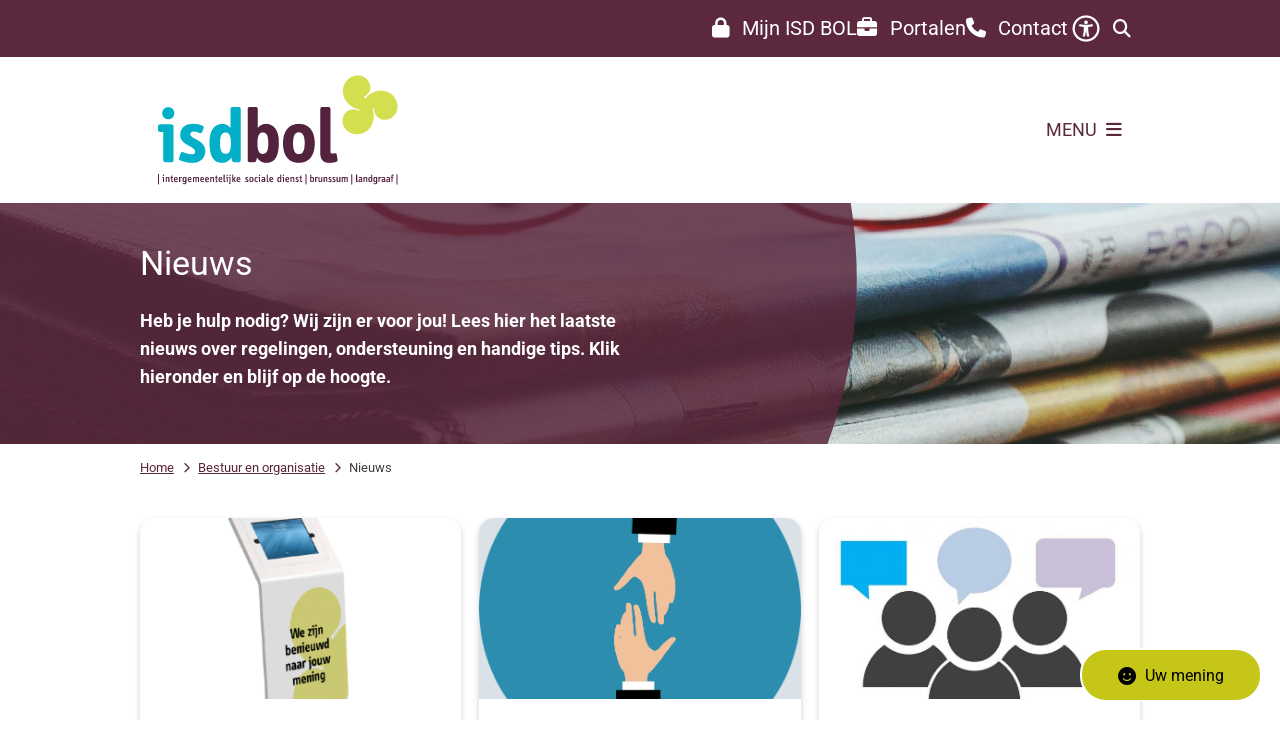

--- FILE ---
content_type: text/html; charset=utf-8
request_url: https://www.isdbol.nl/nieuws/3
body_size: 22622
content:
<!DOCTYPE html><html lang="nl"><head><meta charSet="utf-8" data-next-head=""/><meta name="viewport" content="width=device-width, initial-scale=1" data-next-head=""/><title data-next-head="">Nieuws | ISD BOL</title><link rel="shortcut icon" href="https://cuatro.sim-cdn.nl/isdbol/uploads/2020-10/favicon.ico?cb=XErfkpRX" data-next-head=""/><link rel="canonical" href="https://www.isdbol.nl/nieuws/3" data-next-head=""/><meta name="title" content="Nieuws" data-next-head=""/><meta name="description" content="Blijf op de hoogte van het laatste nieuws en lees meer over onze organisatie." data-next-head=""/><meta name="keywords" content="bestuur en organisatie" data-next-head=""/><meta property="og:site_name" content="ISD BOL" data-next-head=""/><meta property="og:type" content="article" data-next-head=""/><meta property="og:url" content="https://www.isdbol.nl/nieuws" data-next-head=""/><meta property="og:title" content="Nieuws" data-next-head=""/><meta property="og:description" content="Blijf op de hoogte van het laatste nieuws en lees meer over onze organisatie." data-next-head=""/><meta property="og:image" content="https://cuatro.sim-cdn.nl/isdbol/uploads/styles/og_image/media/pexels-suzyhazelwood-3886870.jpg?h=cc820469&amp;cb=ocepzqcC" data-next-head=""/><meta property="og:image:type" content="image/jpeg" data-next-head=""/><meta property="og:image:width" content="1200" data-next-head=""/><meta property="og:image:height" content="630" data-next-head=""/><meta property="og:updated_time" content="2025-08-05T11:23:33+02:00" data-next-head=""/><meta property="og:locale" content="nl" data-next-head=""/><meta name="article:publisher" content="ISD BOL" data-next-head=""/><meta name="article:tag" content="bestuur en organisatie" data-next-head=""/><meta name="article:published_time" content="2020-11-02T11:54:00+01:00" data-next-head=""/><meta name="article:modified_time" content="2025-08-05T11:23:33+02:00" data-next-head=""/><meta name="dcterms.title" content="Nieuws" data-next-head=""/><meta name="dcterms.creator" content="ISD BOL" data-next-head=""/><meta name="dcterms.publisher" content="ISD BOL" data-next-head=""/><meta name="dcterms.date" content="2020-11-02T11:54:00+01:00" data-next-head=""/><meta name="dcterms.type" content="Overzichtspagina" data-next-head=""/><meta name="dcterms.language" content="nl" data-next-head=""/><meta name="twitter:card" content="summary_large_image" data-next-head=""/><meta name="twitter:description" content="Blijf op de hoogte van het laatste nieuws en lees meer over onze organisatie." data-next-head=""/><meta name="twitter:title" content="Nieuws" data-next-head=""/><meta name="twitter:image" content="https://cuatro.sim-cdn.nl/isdbol/uploads/styles/twitter_card/media/pexels-suzyhazelwood-3886870.jpg?h=cc820469&amp;cb=ocepzqcC" data-next-head=""/><meta name="generator" content="SIMsite powered by Drupal" data-next-head=""/><meta name="robots" content="noindex, nofollow" data-next-head=""/><meta name="theme-color" content="#000000"/><link rel="manifest" href="/api/manifest"/><link rel="preload" as="script" href="https://isdbol.logging.simanalytics.nl/piwik.js" nonce="M2M2ODEzZTItYTMyZC00OWU2LTg3MzUtY2NiZTFmY2IyY2Jj"/><link nonce="M2M2ODEzZTItYTMyZC00OWU2LTg3MzUtY2NiZTFmY2IyY2Jj" rel="preload" href="https://cuatro.sim-cdn.nl/assets/2.8.4/_next/static/css/03b7aefa7d7fb81b.css" as="style"/><link nonce="M2M2ODEzZTItYTMyZC00OWU2LTg3MzUtY2NiZTFmY2IyY2Jj" rel="preload" href="https://cuatro.sim-cdn.nl/assets/2.8.4/_next/static/css/96e53b04bed03269.css" as="style"/><link nonce="M2M2ODEzZTItYTMyZC00OWU2LTg3MzUtY2NiZTFmY2IyY2Jj" rel="preload" href="https://cuatro.sim-cdn.nl/assets/2.8.4/_next/static/css/7166e78d8fcab4c4.css" as="style"/><link nonce="M2M2ODEzZTItYTMyZC00OWU2LTg3MzUtY2NiZTFmY2IyY2Jj" rel="preload" href="https://cuatro.sim-cdn.nl/assets/2.8.4/_next/static/css/9fbbf48b33922364.css" as="style"/><link nonce="M2M2ODEzZTItYTMyZC00OWU2LTg3MzUtY2NiZTFmY2IyY2Jj" rel="preload" href="https://cuatro.sim-cdn.nl/assets/2.8.4/_next/static/css/4eacc9f18a63eda3.css" as="style"/><link nonce="M2M2ODEzZTItYTMyZC00OWU2LTg3MzUtY2NiZTFmY2IyY2Jj" rel="preload" href="https://cuatro.sim-cdn.nl/assets/2.8.4/_next/static/css/1cf0b0b2cdd7fa75.css" as="style"/><style data-theme="vars" data-next-head="">:root {
  --primary: #5B283E;--white: #fff;--black: #000;--fontFamily: Roboto;--fontFamilyHeadings: var(--fontFamily);--lineHeight: 1.5;--bodyBackgroundColor: #fff;--bodyColor: #6f6f6f;--bodyFontSize: 1.12rem;--paragraphOddColor: var(--bodyBackgroundColor);--paragraphOddColorMobile: var(--bodyBackgroundColor);--paragraphEvenColor: #f4f4f4;--paragraphEvenColorMobile: #f4f4f4;--contentDesktopMaxWidth: 1200px;--contentLaptopMaxWidth: 1000px;--simpleLoaderColor: var(--primary);--loaderColor: var(--primary);--fontAwesomeFree: "Font Awesome 6 Free";--fontAwesomeBrands: "Font Awesome 6 Brands";--iconsColor: inherit;--bodyLineHeight: var(--lineHeight);--contentPaddingX: 10vw;--contentPaddingXMobile: 8vw;--contentTextDesktopMaxWidth: 1600px;--contentTextLaptopMaxWidth: 1600px;--contentHeaderDesktopMaxWidth: 1600px;--contentHeaderLaptopMaxWidth: 1600px;--contentColor: #404040;--inputColor: #6f6f6f;--h1Color: #5B283E;--h1FontFamily: var(--fontFamilyHeadings);--h1FontSize: 2.25rem;--h1FontStyle: normal;--h1FontWeight: 300;--h1LineHeight: var(--lineHeight);--h1MarginTop: 1rem;--h1MarginBottom: 1rem;--h2Color: var(--primary);--h2FontFamily: var(--fontFamilyHeadings);--h2FontSize: 1.5rem;--h2FontStyle: normal;--h2FontWeight: 400;--h2LineHeight: var(--lineHeight);--h2MarginTop: 0;--h2MarginBottom: 1rem;--h3Color: var(--primary);--h3FontFamily: var(--fontFamilyHeadings);--h3FontSize: 1.3rem;--h3FontStyle: normal;--h3FontWeight: 400;--h3LineHeight: var(--lineHeight);--h3MarginTop: 0;--h3MarginBottom: .5rem;--h4Color: var(--primary);--h4FontFamily: var(--fontFamilyHeadings);--h4FontSize: 1.1rem;--h4FontStyle: normal;--h4FontWeight: 400;--h4LineHeight: var(--lineHeight);--h4MarginTop: 0;--h4MarginBottom: .5rem;--h5Color: var(--primary);--h5FontFamily: var(--fontFamilyHeadings);--h5FontSize: 1.1rem;--h5FontStyle: italic;--h5FontWeight: 400;--h5LineHeight: var(--lineHeight);--h5MarginTop: 0;--h5MarginBottom: .5rem;--h6Color: var(--primary);--h6FontFamily: var(--fontFamilyHeadings);--h6FontSize: 1rem;--h6FontStyle: italic;--h6FontWeight: 400;--h6LineHeight: var(--lineHeight);--h6MarginTop: 0;--h6MarginBottom: .5rem;--imageBorderRadius: 15px;--heroBackgroundColor: transparent;--heroTitleAndSearchbarTextColor: white;--heroTitleAndSearchbarTitleFontFamily: var(--fontFamily);--heroTitleAndSearchbarTitleFontWeight: inherit;--heroTitleAndSearchbarSubtitleFontFamily: var(--fontFamily);--heroTitleAndSearchbarSubtitleFontWeight: inherit;--heroTitleAndSearchbarSubTitleFontSize: 1.875rem;--heroTitleAndSearchbarBoxButtonIcon: "\f002";--heroTitleAndSearchbarContentTextDesktopMaxWidth: var(--contentTextDesktopMaxWidth);--heroTitleAndSearchbarContentTextLaptopMaxWidth: var(--contentTextLaptopMaxWidth);--heroTitleAndSearchbarContentTextTabletMaxWidth: var(--contentTextLaptopMaxWidth);--heroTitleAndSearchbarSearchBarWidthDesktop: 70%;--heroOrganizationIntroMobileBackground: var(--paragraphOddColor);--heroOrganizationIntroLogoMaxWidth: 300px;--paragraphFontSize: 1rem;--paragraphLineHeight: 1.6rem;--paragraphMarginBottom: 1rem;--paragraphPadding: 1.5rem;--paragraphOrderedListFontSize: var(--paragraphFontSize);--paragraphOrderedListLineHeight: var(--paragraphLineHeight);--paragraphColumnsTitleTextAlign: left;--paragraphColumnsGap: 2rem;--paragraphColumnsGapMobile: var(--paragraphColumnsGap);--paragraphCTABlockBorder: solid 1px var(--primary);--paragraphCTABlockBorderRadius: none;--paragraphCTABlockBoxShadow: none;--paragraphCTABlockBackground: var(--white);--paragraphCTABlockColor: inherit;--paragraphCTABlockButtonBackgroundColor: var(--callToActionBackgroundColor);--paragraphCTABlockButtonColor: var(--callToActionColor);--paragraphCTABlockButtonBorder: var(--callToActionBorder);--teaserPaddingLeft: 0px;--teaserPaddingBottom: 2rem;--teaserBorderLeftColor: transparent;--teaserBorderLeftWidth: 0;--listMarginLeft: 1.8rem;--listMarginLeftSubList: 1rem;--listItemPaddingLeft: 0;--ulMarginTop: 0.5rem;--ulMarginBottom: 1rem;--ulMarginLeft: var(--listMarginLeft);--ulMarginLeftSubList: var(--listMarginLeftSubList);--ulListItemPaddingLeft: var(--listItemPaddingLeft);--olMarginTop: 0;--olMarginBottom: 2rem;--olMarginLeft: var(--listMarginLeft);--olMarginLeftSubList: var(--listMarginLeftSubList);--olListItemPaddingLeft: var(--listItemPaddingLeft);--liMarginBottom: 0.4rem;--tableHeadingCellColor: #fff;--tableHeadingCellBackgroundColor: #5B283E;--tableCellPadding: 15px;--tableCellMinWidth: 100px;--tableCaptionColor: var(--contentColor);--tableCaptionFontSize: var(--bodyFontSize);--tableCaptionFontStyle: italic;--rssButtonFontSize: 0.7rem;--rssButtonFontColor: var(--primary);--rssButtonColor: var(--primary);--linkColor: #5B283E;--linkColorOnHover: var(--linkColor);--linkUnderLineOffset: auto;--buttonColor: #fff;--buttonBackgroundColor: #5B283E;--buttonHoverBackgroundColor: var(--buttonBackgroundColor);--buttonHoverColor: var(--buttonColor);--buttonHoverOpacity: 0.9;--buttonDisabledColor: var(--white);--buttonDisabledBackgroundColor: #585858;--buttonBorder: none;--buttonBorderRadius: 15px;--buttonFontWeight: 400;--bulletColor: #5B283E;--bulletColorFooter: white;--bulletIcon: "\f105";--bulletFontSize: 1rem;--bulletMargin: 1rem;--bulletLineHeight: calc(var(--paragraphLineHeight) * 1rem);--iconHoverColor: var(--white);--iconRoundedColor: var(--primary);--iconRoundedBackgroundColor: var(--white);--shareButtonColor: var(--buttonColor);--shareButtonBackgroundColor: var(--buttonBackgroundColor);--cardColorOnHover: inherit;--callToActionBackgroundColor: var(--primary);--callToActionColor: var(--white);--callToActionBorder: var(--buttonBorder);--callToActionHoverBackgroundColor: var(--callToActionBackgroundColor);--callToActionHoverColor: var(--callToActionColor);--callToAction2BackgroundColor: white;--callToAction2Color: #5B283E;--callToAction2Border: solid 1px #5B283E;--callToAction2HoverBackgroundColor: var(--callToAction2BackgroundColor);--callToAction2HoverColor: var(--callToAction2Color);--buttonArrowShapeBackgroundColor: var(--buttonBackgroundColor);--buttonArrowShapeBorderRadius: var(--buttonBorderRadius);--buttonArrowShapeColor: var(--buttonColor);--buttonArrowShapeHoverBackgroundColor: var(--buttonHoverBackgroundColor);--buttonArrowShapeHoverColor: var(--buttonHoverColor);--logoMaxWidth: 240px;--logoMobileMaxWidth: 150px;--logoMargin: 2rem;--logoTabletPortraitMargin: var(--logoMargin);--logoContrastFilter: grayscale(100%);--mainNavColor: var(--primary);--mainNavColorMobile: var(--mainNavColor);--mainNavFontSize: var(--bodyFontSize);--mainNavIconColor: inherit;--mainNavPadding: 0.5rem;--mainNavSeparatorColor: var(--primary);--navColor: #5B283E;--fullWidthMenuBackgroundColor: var(--primary);--fullWidthMenuColor: var(--white);--openSubmenuIconColor: #666;--topMainNavColor: var(--primary);--topMainNavIconColor: var(--mainNavIconColor);--topMainNavBackgroundColor: white;--topMainNavBorderHeight: 10px;--headerBackgroundColor: var(--white);--headerBoxShadow: 0 2px 4px 0 rgba(0,0,0,0.10);--headerSearchbarNextToMenuSearchButtonBackgroundColor: var(--buttonBackgroundColor);--headerSearchbarNextToMenuSearchButtonColor: var(--buttonColor);--headerSearchbarNextToMenuSearchButtonBorder: var(--buttonBorder);--headerSearchbarNextToMenuSearchButtonBorderBottom: var(--headerSearchbarNextToMenuSearchButtonBorder);--stickyHeaderLogoHeight: calc(0.5 * 5dvw + 5dvh);--navBorderColor: var(--primary);--activeSubNavColor: var(--primary);--activeSubNavIconColor: var(--mainNavIconColor);--activeSubNavBackgroundColor: #f4f4f4;--activeMainNavBorderColor: var(--primary);--mobileMenuActiveAndHoverSubNavColor: var(--activeSubNavColor);--mobileMenuActiveAndHoverSubNavBackgroundColor: var(--activeSubNavBackgroundColor);--mobileMenuCloseButtonColor: var(--primary);--searchBoxButtonColor: var(--white);--searchBoxButtonBackgroundColor: var(--primary);--searchBoxButtonBackgroundColorOnBlur: #c5c618;--searchBoxColor: #6f6f6f;--searchBoxPlaceholderColor: #6f6f6f;--searchBoxDesktopWidth: 70%;--searchBoxVerticalDesignDesktopWidth: 70%;--searchBoxShadow: 0 4px 8px 0 rgba(0, 0, 0, .12), 0 2px 4px 0 rgba(0, 0, 0, .08);--searchBoxFontSize: 1rem;--searchBoxBorderRadius: .25rem;--searchBoxBorder: 1px solid #8F8F8F;--searchSuggestionsTitleColor: var(--primary);--searchSuggestionsDescriptionColor: var(--contentColor);--searchSuggestionsHoverColor: #f4f4f4;--searchResultsURLFontColor: #b8c2cc;--searchResultsDatelineFontSize: .875rem;--searchResultsDatelineFontColor: var(--contentColor);--searchResultsDatelineFontWeight: normal;--searchResultsTopBarBackgroundColor: none;--searchResultsTopBarPadding: 0px;--searchResultsHighlightedSearchWordColor: inherit;--socialButtonsColor: var(--white);--socialButtonsBackgroundColor: var(--primary);--contentHeaderBorderBottom: none;--contentHeaderPaddingBottom: initial;--contentListItemBorderRadius: 15px;--contentListItemDateBorderColor: var(--primary);--contentListPlaceholderBackgroundColor: #dae1e7;--contentListImageBorderRadius: 15px 15px 0px 0px;--contentListBulletIcon: var(--bulletIcon);--contentListBulletIconMargin: var(--bulletMargin);--contentListButtonIcon: "\f105";--contentListButtonBackgroundColor: var(--buttonBackgroundColor);--contentListButtonBorder: var(--buttonBorder);--contentListButtonBorderRadius: var(--buttonBorderRadius);--contentListActionButtonBackgroundColor: var(--buttonBackgroundColor);--contentListActionButtonBorder: var(--buttonBorder);--contentListActionButtonBorderRadius: var(--buttonBorderRadius);--contentListActionButtonIcon: "\f105";--itemLayoutListItemMargin: 2rem;--contentListTwoColumnsTitleFontSize: var(--bodyFontSize);--contentListTwoColumnsTitleTextDecoration: underline;--contentListTwoColumnsTitleColor: var(--linkColor);--contentListTwoColumnsTitleFontFamily: var(--fontFamily);--contentListTwoColumnsTitleLineHeight: var(--bodyLineHeight);--contentListItemTitleFontSize: var(--bodyFontSize);--contentListItemTitleTextDecoration: underline;--contentListItemTitleColor: var(--linkColor);--contentListItemTitleFontFamily: var(--fontFamily);--contentListItemTitleLineHeight: var(--bodyLineHeight);--paragraphListDateColor: gray;--paragraphListTitleColor: var(--primary);--promotedItemsBoxShadow: none;--verticalDesignTopTaskBackgroundHeight: 50vh;--verticalDesignTopTaskBackgroundHeightMobile: 250px;--verticalDesignTopTaskBackgroundMinHeight: 450px;--verticalDesignFooterColumnsColor: var(--white);--verticalDesignFooterColumnsBackgroundColor: #5B283E;--verticalDesignParagraphOddColor: var(--paragraphOddColor);--verticalDesignParagraphEvenColor: var(--paragraphEvenColor);--ratingFormToggleButtonFontColor: #000000;--ratingFormToggleButtonBorderColor: var(--white);--ratingFormToggleButtonBackgroundColor: #c5c618;--ratingFormTextColor: var(--primary);--ratingFormSmileySmileColor: #37b73b;--ratingFormSmileyNeutralColor: #ffae07;--ratingFormSmileyFrownColor: #ff0035;--ratingFormBackgroundColor: var(--cookieBannerBackgroundColor);--ratingFormShadow: rgba(14, 30, 37, 0.12) 0px 2px 4px 0px, rgba(14, 30, 37, 0.32) 0px 2px 16px 0px;--ratingFormSubmitButtonBackgroundColor: var(--primary);--ratingFormSubmitButtonFontColor: var(--white);--ratingFormSubmitButtonBackgroundColorOnBlur: #b0b0b0;--notFoundFormBackgroundColor: #efefef;--notFoundFormButtonsFontSize: 1rem;--notFoundFormButtonsFontFamily: var(--fontFamily);--notFoundFormButtonsFontTransform: uppercase;--notFoundFormPositiveButtonFontColor: var(--white);--notFoundFormPositiveButtonBackgroundColor: var(--primary);--notFoundFormNegativeButtonFontColor: var(--white);--notFoundFormNegativeButtonBackgroundColor: #9a002a;--notFoundFormButtonBackgroundColorOnBlur: #b0b0b0;--notFoundFormSubmitButtonFontColor: var(--white);--notFoundFormSubmitButtonBackgroundColor: var(--primary);--notFoundFormInputColor: var(--black);--notFoundFormLabelColor: var(--black);--formErrorListBackgroundColor: #efefef;--formErrorListBorder: none;--errorMessageEmailColor: #9a002a;--cookieBannerColorInvertedBackgroundColor: var(--primary);--cookieBannerColorInverted: false;--cookieBannerSmall: false;--cookieModalBackground: var(--white);--selectBlockSectionBackground: #efefef;--selectBlockSectionIcons: var(--primary);--fullWidthContentHeaderPageTitleColor: var(--h1Color);--fullWidthImageMaxHeight: none;--dropdownBackgroundColorHover: #f7fafc;--dropdownBackgroundColorActive: var(--primary);--dropdownOptionIcon: "\f111";--dropdownOptionIconActive: "\f192";--footerCallToActionBackgroundColor: var(--callToActionBackgroundColor);--footerCallToActionHoverBackgroundColor: var(--footerCallToActionBackgroundColor);--footerCallToActionHoverColor: var(--footerCallToActionColor);--footerCallToActionColor: var(--callToActionColor);--footerCallToActionBorder: var(--callToActionBorder);--footerCallToAction2BackgroundColor: var(--callToAction2BackgroundColor);--footerCallToAction2HoverBackgroundColor: var(--footerCallToAction2BackgroundColor);--footerCallToAction2HoverColor: var(--footerCallToAction2Color);--footerCallToAction2Color: var(--callToAction2Color);--footerCallToAction2Border: var(--callToAction2Border);--footerExternalLinkBackground: transparent;--submenuBackgroundColor: transparent;--blockQuoteFontSize: 2rem;--blockQuoteFontStyle: italic;--blockQuoteLineHeight: var(--lineHeight);--blockQuoteColor: var(--primary);--blockQuoteBackgroundColor: #fff;--blockQuoteBorderColor: #dcdcdc;--blockQuotePadding: 0.5rem 1.5rem 1.5rem 0;--blockQuoteIconColor: var(--bodyColor);--overlayBackground: var(--primary);--overlayColor: var(--white);--overlayLayoutCloseButtonColor: var(--overlayColor);--searchOverlayButtonDesktopIcon: "\f002";--searchOverlayBackground: var(--overlayBackground);--menuOverlayColor: var(--overlayColor);--menuOverlayBackground: var(--overlayBackground);--menuOverlayMobileQuickMenuColor: var(--white);--menuOverlayMobileQuickMenuBackgroundColor: var(--primary);--menuOverlayMobileQuickMenuBorder: 1px solid var(--white);--menuOverlayMobileQuickMenuBorderRadius: 5px;--menuOverlaySubLinkBulletIcon: var(--bulletIcon);--wysiwygEmbeddedImageMarginRight: 2rem;--wysiwygEmbeddedImageMarginBottom: 2rem;--wysiwygEmbeddedImageMarginLeft: 2rem;--figcaptionFontSize: 0.75rem;--contentTeaserFontStyle: normal;--contentTeaserFontWeight: bold;--contentIntroFontSize: var(--paragraphFontSize);--contentIntroLineHeight: var(--paragraphLineHeight);--contentIntroFontStyle: var(--contentTeaserFontStyle);--contentIntroFontWeight: var(--contentTeaserFontWeight);--focusColor: var(--black);--focusBackgroundColor: var(--white);--focusBoxShadow: 0 10px 15px -3px rgba(255, 255, 255, 0.4), 0 4px 6px -2px rgba(255, 255, 255, 0.4);--focusOutlineWidth: 3px;--focusOutlineStyle: dotted;--focusOutlineColor: var(--black);--focusOutlineColorContrast: var(--focusOutlineColor);--focusColorContrast: var(--focusColor);--focusBackgroundColorContrast: var(--focusBackgroundColor);--focusBoxShadowContrast: var(--focusBoxShadow);--transparentHeaderOffsetDesktop: 0;--transparentHeaderOffsetMobile: 0;--useNewCookieBar: true;--useAccessibleMenu: true;--boxLinksBorderRadius: 15px;--colouredTopTasksDesignBlockBackgroundColor1: #5B283E;--colouredTopTasksDesignBlockBackgroundColor2: #5B283E;--colouredTopTasksDesignBlockBackgroundColor3: #5B283E;--colouredTopTasksDesignBlockBackgroundColor4: #5B283E;--colouredTopTasksDesignBlockBackgroundColor5: #5B283E;--colouredTopTasksDesignBlockRadius: 15px;--videoContainerBorderRadius: 15px;--highlightedBorderRadius: 15px;--scrollToTopButtonBorderRadius: 15px;--expandableTextsBorderRadius: 15px;--submenuBoxLink2ColumnsButtonBorderRadius: 15px;--boxLinkBorderRadius: 15px;--documentsButtonBorderRadius: 15px;--quickMenuNavPadding: 1rem;--quickMenuNavContainerPadding: 0.2rem;--quickMenuFontSize: 1rem;--scrollToTopButtonBackgroundColor: white;--scrollToTopButtonColor: #5B283E;--blocksDesignPageTitleBackgroundTransparency: 0.9;--paragraphLinksBulletIcon: "\f061";--paragraphLinksBulletIconMargin: 25px;--paragraphLinksBulletIconColor: #5B283E;--contentListThreeColumnsBackgroundColor: white;--contentListThreeColumnsItemBoxShadow: 0 3px 6px rgba(0,0,0,0.08), 0 3px 6px rgba(0,0,0,0.11);--contentListThreeColumnsContentPaddingTop: 1.75rem;--contentListThreeColumnsContentPadding: 1.5rem;--submenuBoxLink2ColumnsGap: 10px;--heroTitleAndCTAButtonsFirstButtonBackgroundColor: white;--heroTitleAndCTAButtonsSecondButtonBackgroundColor: transparant;--heroTitleAndCTAButtonsFirstButtonBorder: 1px solid white;--heroTitleAndCTAButtonsSecondButtonBorder: 1px solid white;--heroTitleAndCTAButtonsFirstButtonColor: #5B283E;--heroTitleAndCTAButtonsSecondButtonColor: white;--quickLinksColor: white;
}</style><script type="application/ld+json" data-next-head="">[]</script><style data-theme="vars" data-next-head="">:root {
  --accessibilityMenuButtonBackgroundColor: var(--primary);--accessibilityMenuButtonBorderRadius: .25rem;--accessibilityMenuButtonIconColor: white;
}</style><style data-theme="vars" data-next-head="">:root {
  --contentHeroOverlayHeaderOffsetDesktop: 2rem 0 2rem 0;--contentHeroOverlayHeaderOffsetMobile: 2rem 0 2rem 0;--contentHeroOverlayTextColor: white;--contentHeroOverlayLinkColor: var(--contentHeroOverlayTextColor);--contentHeroOverlayTitleFontSize: 1.875rem;--contentHeroOverlayTitleFontSizeMobile: 1.5rem;--contentHeroOverlayTitleLineHeight: 1.5;--contentHeroOverlayTitleMarginBottom: var(--h2MarginBottom);--contentHeroOverlayBackground: var(--primary);--contentHeroOverlayColumnSpace: 0%;--contentHeroOverlayObjectFit: cover;--contentHeroOverlayIntroFontWeight: var(--contentIntroFontWeight);
}</style><style data-theme="vars" data-next-head="">:root {
  --introImageMarginBottom: 1rem;--introImageMarginTop: 2rem;
}</style><style data-theme="vars" data-next-head="">:root {
  --breadcrumbLinkColor: var(--primary);--breadcrumbFontSize: 0.75rem;--breadcrumbFontFamily: var(--fontFamily);--breadcrumbSeparatorIconColor: var(--bulletColor);--breadcrumbSeparatorIcon: "\f054";--breadcrumbMarginTop: 0.75rem;--breadcrumbMarginBottom: 0.75rem;
}</style><style data-theme="vars" data-next-head="">:root {
  --contentListThreeColumnsItemBoxShadow: 0 3px 6px rgba(0,0,0,0.08), 0 3px 6px rgba(0,0,0,0.11);--contentListThreeColumnsBackgroundColor: white;--contentListThreeColumnsContentPaddingTop: 1.75rem;--contentListThreeColumnsContentPadding: 1.5rem;--contentListThreeColumnsContentColor: var(--contentColor);--contentListThreeColumnsTitleFontSize: var(--h2FontSize);--contentListThreeColumnsTitleFontWeight: var(--h2FontWeight);--contentListThreeColumnsTitleColor: var(--h2Color);--contentListThreeColumnsTitleFontFamily: var(--h2FontFamily);--contentListThreeColumnsBackgroundColorOnHover: var(--contentListThreeColumnsBackgroundColor);--contentListThreeColumnsContentColorOnHover: var(--contentListThreeColumnsColorOnHover, var(--contentListThreeColumnsContentColor));--contentListItemDateBorderColorOnHover: var(--contentListThreeColumnsColorOnHover, var(--contentListItemDateBorderColor));--contentListThreeColumnsTitleColorOnHover: var(--contentListThreeColumnsColorOnHover, var(--contentListThreeColumnsTitleColor));
}</style><style data-theme="vars" data-next-head="">:root {
  --paginationColor: var(--primary);--paginationBackgroundColor: none;--paginationTextDecoration: underline;--paginationBorderBottom: 0;--paginationPadding: 0;--paginationSelectedColor: var(--contentColor);--paginationSelectedBackgroundColor: transparent;--paginationSelectedBorderBottom: none;
}</style><style data-theme="vars" data-next-head="">:root {
  --linkableHeadingScrollMarginTop: 0px;--linkableHeadingScrollMarginTopMobile: var(--linkableHeadingScrollMarginTop);
}</style><style data-theme="vars" data-next-head="">:root {
  --scrollToTopButtonBackgroundColor: white;--scrollToTopButtonColor: #5B283E;--scrollToTopButtonBorder: none;--scrollToTopButtonBorderRadius: 15px;
}</style><style data-theme="vars" data-next-head="">:root {
  --quickLinksFontSize: var(--mainNavFontSize);--quickLinksColor: white;--quickLinksButtonBackgroundColor: var(--buttonBackgroundColor);--quickLinksButtonColor: var(--buttonColor);--quickLinksButtonBorderRadius: var(--buttonBorderRadius);--quickLinksButtonHoverBackgroundColor: var(--buttonHoverBackgroundColor);--quickLinksButtonHoverColor: var(--quickLinksButtonColor);--quickLinksButtonPadding: 0.5rem 1rem;--quickLinksGap: 2rem;
}</style><link rel="stylesheet" href="https://cuatro.sim-cdn.nl/assets/2.8.4/iconFonts/opengemeenten/css/opengemeenten.css"/><link rel="stylesheet" href="https://cuatro.sim-cdn.nl/assets/2.8.4/iconFonts/toptaken/css/toptaken.css"/><link rel="stylesheet" href="https://cuatro.sim-cdn.nl/assets/2.8.4/iconFonts/fontawesome6/css/fontawesome.6.7.2.css"/><link rel="stylesheet" href="https://cuatro.sim-cdn.nl/assets/2.8.4/iconFonts/fontawesome6/css/v5-font-face.css"/><link rel="stylesheet" href="https://cuatro.sim-cdn.nl/assets/2.8.4/iconFonts/fontawesome6/css/v4-shims.css"/><link rel="stylesheet" href="https://cuatro.sim-cdn.nl/assets/2.8.4/fonts/openDyslexic/css/open-dyslexic.css"/><link rel="stylesheet" href="https://fonts.bunny.net/css?family=roboto%3A400%2C700&amp;display=swap"/><link nonce="M2M2ODEzZTItYTMyZC00OWU2LTg3MzUtY2NiZTFmY2IyY2Jj" rel="stylesheet" href="https://cuatro.sim-cdn.nl/assets/2.8.4/_next/static/css/03b7aefa7d7fb81b.css" data-n-g=""/><link nonce="M2M2ODEzZTItYTMyZC00OWU2LTg3MzUtY2NiZTFmY2IyY2Jj" rel="stylesheet" href="https://cuatro.sim-cdn.nl/assets/2.8.4/_next/static/css/96e53b04bed03269.css" data-n-p=""/><link nonce="M2M2ODEzZTItYTMyZC00OWU2LTg3MzUtY2NiZTFmY2IyY2Jj" rel="stylesheet" href="https://cuatro.sim-cdn.nl/assets/2.8.4/_next/static/css/7166e78d8fcab4c4.css" data-n-p=""/><link nonce="M2M2ODEzZTItYTMyZC00OWU2LTg3MzUtY2NiZTFmY2IyY2Jj" rel="stylesheet" href="https://cuatro.sim-cdn.nl/assets/2.8.4/_next/static/css/9fbbf48b33922364.css"/><link nonce="M2M2ODEzZTItYTMyZC00OWU2LTg3MzUtY2NiZTFmY2IyY2Jj" rel="stylesheet" href="https://cuatro.sim-cdn.nl/assets/2.8.4/_next/static/css/4eacc9f18a63eda3.css"/><link nonce="M2M2ODEzZTItYTMyZC00OWU2LTg3MzUtY2NiZTFmY2IyY2Jj" rel="stylesheet" href="https://cuatro.sim-cdn.nl/assets/2.8.4/_next/static/css/1cf0b0b2cdd7fa75.css"/><noscript data-n-css="M2M2ODEzZTItYTMyZC00OWU2LTg3MzUtY2NiZTFmY2IyY2Jj"></noscript><script defer="" nonce="M2M2ODEzZTItYTMyZC00OWU2LTg3MzUtY2NiZTFmY2IyY2Jj" noModule="" src="https://cuatro.sim-cdn.nl/assets/2.8.4/_next/static/chunks/polyfills-42372ed130431b0a.js"></script><script defer="" src="https://cuatro.sim-cdn.nl/assets/2.8.4/_next/static/chunks/4884.1f0f46a026a5ee45.js" nonce="M2M2ODEzZTItYTMyZC00OWU2LTg3MzUtY2NiZTFmY2IyY2Jj"></script><script defer="" src="https://cuatro.sim-cdn.nl/assets/2.8.4/_next/static/chunks/ContentList.3bce4854ece7c34b.js" nonce="M2M2ODEzZTItYTMyZC00OWU2LTg3MzUtY2NiZTFmY2IyY2Jj"></script><script defer="" src="https://cuatro.sim-cdn.nl/assets/2.8.4/_next/static/chunks/DayJS.585454de67316dd6.js" nonce="M2M2ODEzZTItYTMyZC00OWU2LTg3MzUtY2NiZTFmY2IyY2Jj"></script><script defer="" src="https://cuatro.sim-cdn.nl/assets/2.8.4/_next/static/chunks/5497.344791da1e09bbba.js" nonce="M2M2ODEzZTItYTMyZC00OWU2LTg3MzUtY2NiZTFmY2IyY2Jj"></script><script defer="" src="https://cuatro.sim-cdn.nl/assets/2.8.4/_next/static/chunks/RatingForm.7e071c3281dc7afa.js" nonce="M2M2ODEzZTItYTMyZC00OWU2LTg3MzUtY2NiZTFmY2IyY2Jj"></script><script src="https://cuatro.sim-cdn.nl/assets/2.8.4/_next/static/chunks/webpack-679a60b65eb23b26.js" nonce="M2M2ODEzZTItYTMyZC00OWU2LTg3MzUtY2NiZTFmY2IyY2Jj" defer=""></script><script src="https://cuatro.sim-cdn.nl/assets/2.8.4/_next/static/chunks/framework-31a549d445d65f75.js" nonce="M2M2ODEzZTItYTMyZC00OWU2LTg3MzUtY2NiZTFmY2IyY2Jj" defer=""></script><script src="https://cuatro.sim-cdn.nl/assets/2.8.4/_next/static/chunks/main-9a1d1c90904caae0.js" nonce="M2M2ODEzZTItYTMyZC00OWU2LTg3MzUtY2NiZTFmY2IyY2Jj" defer=""></script><script src="https://cuatro.sim-cdn.nl/assets/2.8.4/_next/static/chunks/pages/_app-c880dfb030565973.js" nonce="M2M2ODEzZTItYTMyZC00OWU2LTg3MzUtY2NiZTFmY2IyY2Jj" defer=""></script><script src="https://cuatro.sim-cdn.nl/assets/2.8.4/_next/static/chunks/5394-a5a82fe66e7d9bfd.js" nonce="M2M2ODEzZTItYTMyZC00OWU2LTg3MzUtY2NiZTFmY2IyY2Jj" defer=""></script><script src="https://cuatro.sim-cdn.nl/assets/2.8.4/_next/static/chunks/558-229df1cc704f9d31.js" nonce="M2M2ODEzZTItYTMyZC00OWU2LTg3MzUtY2NiZTFmY2IyY2Jj" defer=""></script><script src="https://cuatro.sim-cdn.nl/assets/2.8.4/_next/static/chunks/5880-08217208dc4df6de.js" nonce="M2M2ODEzZTItYTMyZC00OWU2LTg3MzUtY2NiZTFmY2IyY2Jj" defer=""></script><script src="https://cuatro.sim-cdn.nl/assets/2.8.4/_next/static/chunks/pages/%5B%5B...all%5D%5D-3c56a96adc66a759.js" nonce="M2M2ODEzZTItYTMyZC00OWU2LTg3MzUtY2NiZTFmY2IyY2Jj" defer=""></script><script src="https://cuatro.sim-cdn.nl/assets/2.8.4/_next/static/2.8.4/_buildManifest.js" nonce="M2M2ODEzZTItYTMyZC00OWU2LTg3MzUtY2NiZTFmY2IyY2Jj" defer=""></script><script src="https://cuatro.sim-cdn.nl/assets/2.8.4/_next/static/2.8.4/_ssgManifest.js" nonce="M2M2ODEzZTItYTMyZC00OWU2LTg3MzUtY2NiZTFmY2IyY2Jj" defer=""></script></head><body><div id="__next"><div id="BodyWrapper_wrapper__767Lq" class="BodyWrapper_focusStyles__riH7z"><section aria-label="Laden van de pagina" class="Accessibility_visuallyHidden__7de9x"><div class="NextPageLoader_loader__7xyNW no_solr" role="status"><p>De inhoud is geladen.</p></div></section><section tabindex="-1" aria-label="Skiplinks" id="skiplinks"><ul class="Skiplinks_skipLinks__bKEoQ no_solr"><li class="Skiplinks_skipLinksListItem__DK58w"><a href="#skip-links-content" class="Skiplinks_skipLinksLink__tJqsF">Naar de inhoud gaan</a></li></ul></section><dialog aria-hidden="true" aria-labelledby="cookie_modal_heading" class="no_solr"><div class="Modal_modal__l4yBn"><div class="Modal_container__T5Dvn"><div class="Modal_buttons__0MBpx"><button type="button" class="Modal_closeButton__Foob_"><span aria-hidden="true" class="fa fa-solid fa-xmark Modal_closeIcon__6YjI8"></span><span class="Accessibility_visuallyHidden__7de9x">Sluit cookie-instellingen</span></button></div><div class="content-wrapper Modal_wrapper__pTQ5P"><form class="CookieModal_wrapper__DnSIB"><h2 id="cookie_modal_heading" class="CookieModal_heading__gSXuB">Cookie-instellingen beheren</h2><div class="CookieModal_intro__M8MuR HTMLBody_htmlBody__BqDAh Lists_lists__AS1Rp"><p>ISD BOL plaatst functionele cookies voor het anoniem bijhouden van statistieken om de website te kunnen verbeteren. Daarnaast willen wij cookies plaatsen zodat wij u video&#x27;s kunnen tonen. Hiervoor vragen wij uw akkoord.<br/><a href="https://www.isdbol.nl/cookie-en-privacybeleid" class="HTMLBody_link__Lomaj Link_link__QNt8B Hover_linkHover__LUB4Y">Privacy- en cookieverklaring</a></p></div><fieldset class="CookieModal_cookieModalFieldset__Sr2Gw"><legend class="CookieModal_legend__VHfji">Functionele cookies</legend><div class="CookieModal_cookieModalCheckbox__3vCAp"><div class="CookieModal_checkboxWrapper__NdbUD"><input class="CookieModal_checkBox__WShdc" type="checkbox" id="matomo" disabled="" name="functional" checked=""/><label for="matomo" aria-describedby="explanation-matomo" class="CookieModal_pointerCursor__PJvLo only-focus-on-tab CookieModal_label__5KNdp">SIManalytics Tag Manager<!-- --> (niet aanpasbaar)</label></div><div class="CookieModal_explanationText__0_pCX HTMLBody_htmlBody__BqDAh Lists_lists__AS1Rp" id="explanation-matomo"><p>ISD BOL gebruikt SIManalytics Tag Manager om haar dienstverlening te verbeteren.</p></div></div></fieldset><fieldset class="CookieModal_cookieModalFieldset__Sr2Gw"><legend class="CookieModal_legend__VHfji">Analytische cookies</legend><div class="CookieModal_cookieModalCheckbox__3vCAp"><div class="CookieModal_checkboxWrapper__NdbUD"><input class="CookieModal_checkBox__WShdc" type="checkbox" id="sim_analytics" disabled="" name="analytical" checked=""/><label for="sim_analytics" aria-describedby="explanation-sim_analytics" class="CookieModal_pointerCursor__PJvLo only-focus-on-tab CookieModal_label__5KNdp">SIManalytics<!-- --> (niet aanpasbaar)</label></div><div id="explanation-sim_analytics" class="CookieModal_explanationText__0_pCX"><p>ISD BOL gebruikt SIManalytics om haar dienstverlening te verbeteren. SIManalytics verzamelt geen persoonsgegevens.</p></div></div></fieldset><fieldset class="CookieModal_cookieModalFieldset__Sr2Gw"><legend class="CookieModal_legend__VHfji">Overige cookies</legend><div class="CookieModal_cookieModalCheckbox__3vCAp"><div class="CookieModal_checkboxWrapper__NdbUD"><input class="CookieModal_checkBox__WShdc" type="checkbox" id="external_media" name="other"/><label for="external_media" aria-describedby="explanation-external_media" class="CookieModal_pointerCursor__PJvLo only-focus-on-tab CookieModal_label__5KNdp">Externe media</label></div><div id="explanation-external_media" class="CookieModal_explanationText__0_pCX"><p>Pagina-onderdelen van andere websites, zoals YouTube of Vimeo, verzamelen mogelijk gegevens om hun producten te verbeteren.</p></div></div><div class="CookieModal_cookieModalCheckbox__3vCAp"><div class="CookieModal_checkboxWrapper__NdbUD"><input class="CookieModal_checkBox__WShdc" type="checkbox" id="maps" name="other"/><label for="maps" aria-describedby="explanation-maps" class="CookieModal_pointerCursor__PJvLo only-focus-on-tab CookieModal_label__5KNdp">Kaarten</label></div><div id="explanation-maps" class="CookieModal_explanationText__0_pCX"><p>Kaart services zoals Leaflet verzamelen gegevens om hun producten te verbeteren.</p></div></div></fieldset><div class="CookieModal_buttonWrapper__rJbZK"><button type="button" class="CookieModal_button__EBf5n Button_button__eAGUb Button_button__eAGUb">Keuze opslaan</button><button type="button" class="CookieModal_button__EBf5n Button_button__eAGUb CookieModal_secondary__7ZOu7 Button_callToAction2__mpp0G Button_button__eAGUb">Accepteer alle cookies</button></div></form></div></div><div class="Modal_background__jLQ5b" role="presentation"></div></div></dialog><div id="content" class="Page_stickyFooter__10yXn StickyFooter_stickyFooter__R8OLv"><header class="HeaderFlexible_flexibleHeader__3x0M_ flexible-header no_solr rs_preserve"><div class="HeaderFlexible_mobile__BJSMG"><div class="HeaderFlexible_row__ZHTSJ HeaderFlexible_sticky__jdZZX"><div class="HeaderFlexible_container__X5FBa" style="align-items:center;padding:1rem"><div class="FlexibleHeaderLogo_logoWrapper__k_5pA logo-wrapper"><a title="Ga naar de homepage" href="/"><picture><img class="logo-img" width="100" height="100" src="https://cuatro.sim-cdn.nl/isdbol/uploads/2022-11/logo-isd-bol.svg?cb=X3QBrGdV" alt="ISDBOL - Intergemeentelijke Sociale Dienst | Brunssum | Landgraaf"/></picture></a></div><div class="FlexibleElements_elementGroup__EDuSH" style="flex-direction:row;justify-content:flex-end;align-items:center;gap:0.5rem"><button type="button" id="site-navigation-«Rdab9j6»" aria-expanded="false" class="menu-button OpenButton_openButton__sT749" aria-label="Open het menu" tabindex="0"><span class="OpenButton_openButtonLabel__mM0bL">Menu</span><span aria-hidden="true" class="OpenButton_openButtonIcon__PMZlR FontAwesome_fontAwesome__Q7inz"></span></button><button type="button" aria-haspopup="true" aria-expanded="false" class="AccessibilityMenuButton_accessibilityMenuButton__egPvx"><span class="AccessibilityMenuButton_icon__4E_Ae" aria-hidden="true"><svg xmlns="http://www.w3.org/2000/svg" viewBox="0 0 48 48"><title>Toegankelijkheid</title><path d="M24 6.03c-9.94 0-17.98 8.06-17.98 18s8.05 18 17.98 18 18.02-8.06 18.02-18-8.07-18-18.02-18Zm0 33c-8.26 0-14.98-6.73-14.98-15s6.72-15 14.98-15 15.02 6.73 15.02 15-6.74 15-15.02 15Zm-2.49-23.51c0-1.38 1.12-2.5 2.49-2.5s2.49 1.12 2.49 2.5-1.12 2.5-2.49 2.5-2.49-1.12-2.49-2.5Zm-.49 6.37c-3.66-.3-6.27-1.03-6.41-1.07l.82-2.89s3.88 1.08 8.59 1.08c4.19 0 8.59-1.08 8.64-1.09l.72 2.91c-.15.04-2.97.73-6.36 1.03v4.79c.5 4 1.24 7.83 1.34 8.33h-3.05c-.23-1.22-.73-3.98-1.14-6.97h-.31c-.4 2.97-.91 5.73-1.15 6.97h-3.06c.12-.59.88-4.43 1.37-8.39v-4.71Z"></path></svg></span><span class="Accessibility_visuallyHidden__7de9x">Open toegankelijkheidsmenu</span></button><div class="SearchBar_searchIsCollapsed__wTqyk search-bar rs_skip"><span class="SearchBar_expandIcon__OMRyD fa fa-search" role="img" aria-hidden="true"></span><form role="search"><div role="presentation" class="SearchBar_searchBarContainer__zFrYq"><input id="search-bar-«Rtab9j6»" class="SearchBar_searchBarInput__sMZ85 search-bar-input open-expandable-search-icon" type="search" title="Zoeken" aria-label="Zoeken" placeholder="Zoeken" autoComplete="off" aria-haspopup="true" aria-describedby="search-bar-«Rtab9j6»-input-describedby" name="trefwoord" value=""/><div id="search-bar-«Rtab9j6»-input-describedby" class="SearchBar_searchInputDescribedBy___KsLe">Zodra er zoekresultaten zijn, gebruik de omhoog/omlaag toetsen om te navigeren en enter om te selecteren. Touch gebruikers, gebruik touch of swipe.</div><div aria-live="polite" class="SearchBar_searchInputAriaLive__jxdzJ"></div><div aria-label="Zoeksuggesties" role="application" aria-expanded="false" id="search-bar-«Rtab9j6»-autocomplete-list" class="SearchBar_suggestionsListBox__kZP26 search-bar-suggestions-listbox offscreen"></div></div></form></div></div></div></div></div><div class="HeaderFlexible_desktop__5zfaq"><div class="HeaderFlexible_row__ZHTSJ HeaderFlexible_sticky__jdZZX" style="background:#5B283E"><div class="HeaderFlexible_container__X5FBa" style="align-items:center;padding:0.5rem 0"><div class="FlexibleElements_elementGroup__EDuSH" style="flex-direction:row;justify-content:flex-end;align-items:center;-quick-links-color:#fff;gap:0.5rem"><div class="QuickLinks_quickLinks__sIT_t"><nav aria-label="Snelmenu"><ul><li><a class="QuickLinks_link__gNE58" href="/mijn-isd-bol"><span class="toptasks-list-icon fa-lock QuickLinks_icon__7Z1p5 fa fa-lock" role="img" aria-hidden="true"></span><span class="extra-menu-item QuickLinks_linkText__ROscj">Mijn ISD BOL</span></a></li><li><a class="QuickLinks_link__gNE58" href="/portalen"><span class="toptasks-list-icon fa-briefcase QuickLinks_icon__7Z1p5 fa fa-briefcase" role="img" aria-hidden="true"></span><span class="extra-menu-item QuickLinks_linkText__ROscj">Portalen</span></a></li><li><a class="QuickLinks_link__gNE58" href="/contact"><span class="toptasks-list-icon fa-phone QuickLinks_icon__7Z1p5 fa fa-phone" role="img" aria-hidden="true"></span><span class="extra-menu-item QuickLinks_linkText__ROscj">Contact</span></a></li></ul></nav></div><button type="button" aria-haspopup="true" aria-expanded="false" class="AccessibilityMenuButton_accessibilityMenuButton__egPvx"><span class="AccessibilityMenuButton_icon__4E_Ae" aria-hidden="true"><svg xmlns="http://www.w3.org/2000/svg" viewBox="0 0 48 48"><title>Toegankelijkheid</title><path d="M24 6.03c-9.94 0-17.98 8.06-17.98 18s8.05 18 17.98 18 18.02-8.06 18.02-18-8.07-18-18.02-18Zm0 33c-8.26 0-14.98-6.73-14.98-15s6.72-15 14.98-15 15.02 6.73 15.02 15-6.74 15-15.02 15Zm-2.49-23.51c0-1.38 1.12-2.5 2.49-2.5s2.49 1.12 2.49 2.5-1.12 2.5-2.49 2.5-2.49-1.12-2.49-2.5Zm-.49 6.37c-3.66-.3-6.27-1.03-6.41-1.07l.82-2.89s3.88 1.08 8.59 1.08c4.19 0 8.59-1.08 8.64-1.09l.72 2.91c-.15.04-2.97.73-6.36 1.03v4.79c.5 4 1.24 7.83 1.34 8.33h-3.05c-.23-1.22-.73-3.98-1.14-6.97h-.31c-.4 2.97-.91 5.73-1.15 6.97h-3.06c.12-.59.88-4.43 1.37-8.39v-4.71Z"></path></svg></span><span class="Accessibility_visuallyHidden__7de9x">Open toegankelijkheidsmenu</span></button><div class="SearchBar_searchIsCollapsed__wTqyk search-bar rs_skip"><span class="SearchBar_expandIcon__OMRyD fa fa-search" role="img" aria-hidden="true"></span><form role="search"><div role="presentation" class="SearchBar_searchBarContainer__zFrYq"><input id="search-bar-«Rtcb9j6»" class="SearchBar_searchBarInput__sMZ85 search-bar-input open-expandable-search-icon" type="search" title="Zoeken" aria-label="Zoeken" placeholder="Zoeken" autoComplete="off" aria-haspopup="true" aria-describedby="search-bar-«Rtcb9j6»-input-describedby" name="trefwoord" value=""/><div id="search-bar-«Rtcb9j6»-input-describedby" class="SearchBar_searchInputDescribedBy___KsLe">Zodra er zoekresultaten zijn, gebruik de omhoog/omlaag toetsen om te navigeren en enter om te selecteren. Touch gebruikers, gebruik touch of swipe.</div><div aria-live="polite" class="SearchBar_searchInputAriaLive__jxdzJ"></div><div aria-label="Zoeksuggesties" role="application" aria-expanded="false" id="search-bar-«Rtcb9j6»-autocomplete-list" class="SearchBar_suggestionsListBox__kZP26 search-bar-suggestions-listbox offscreen"></div></div></form></div></div></div></div><div class="HeaderFlexible_row__ZHTSJ HeaderFlexible_sticky__jdZZX"><div class="HeaderFlexible_container__X5FBa" style="align-items:center;padding:1rem"><div class="FlexibleHeaderLogo_logoWrapper__k_5pA logo-wrapper"><a title="Ga naar de homepage" href="/"><picture><img class="logo-img" width="100" height="100" src="https://cuatro.sim-cdn.nl/isdbol/uploads/2022-11/logo-isd-bol.svg?cb=X3QBrGdV" alt="ISDBOL - Intergemeentelijke Sociale Dienst | Brunssum | Landgraaf"/></picture></a></div><div class="FlexibleElements_elementGroup__EDuSH" style="flex-direction:row;justify-content:flex-end;align-items:center;gap:0.5rem"><button type="button" id="site-navigation-«Rqcb9j6»" aria-expanded="false" class="menu-button OpenButton_openButton__sT749" aria-label="Open het menu" tabindex="0"><span class="OpenButton_openButtonLabel__mM0bL">Menu</span><span aria-hidden="true" class="OpenButton_openButtonIcon__PMZlR FontAwesome_fontAwesome__Q7inz"></span></button></div></div></div></div></header><main id="skip-links-content" class="content-details-container ContentDetailsContainer_contentDetailsContainer__4zGtc"><article itemScope="" class="main-content content-wrapper"><div class="hero ContentHeroOverlay_contentHeroOverlay__S_qL4" style="background:var(--contentHeroOverlayBackground)"><div class="ContentHeroOverlay_container__dsukA"><div class="ContentHeroOverlay_content__Qw7E3"><h1 class="ContentHeroOverlay_title__ENblI">Nieuws</h1><div class="ContentHeroOverlay_intro__bOEnb HTMLBody_htmlBody__BqDAh Lists_lists__AS1Rp"><p>Heb je hulp nodig? Wij zijn er voor jou! Lees hier het laatste nieuws over regelingen, ondersteuning en handige tips. Klik hieronder en blijf op de hoogte.</p></div></div></div><div class="ResponsiveImage_titleAndSearchbarImageOverlay__DrEAe ContentHeroOverlay_overlay__IsFmx"><picture><img loading="lazy" src="https://cuatro.sim-cdn.nl/isdbol/uploads/2025-05/ISD%20BOL%202%20(2).svg?cb=lIH16Kdi" alt="" style="object-fit:full_width"/></picture></div><div class="ResponsiveImage_introImage__Fmukb ResponsiveImage_imageHeight300__umTEu ResponsiveImage_imageObjectFit__j25mB ContentHeroOverlay_image__BZS9C"><picture><source media="(max-width: 812px)" srcSet="https://cuatro.sim-cdn.nl/isdbol/uploads/styles/medium_4x2_960x480/media/pexels-suzyhazelwood-3886870.jpg?h=cc820469&amp;cb=ocepzqcC"/><source media="(max-width: 1440px)" srcSet="https://cuatro.sim-cdn.nl/isdbol/uploads/styles/large_5x2_2560x1024/media/pexels-suzyhazelwood-3886870.jpg?h=cc820469&amp;cb=ocepzqcC"/><img loading="lazy" src="https://cuatro.sim-cdn.nl/isdbol/uploads/styles/large_5x1_2560x512/media/pexels-suzyhazelwood-3886870.jpg?h=cc820469&amp;cb=ocepzqcC" alt="" width="2560" height="512"/></picture></div></div><nav aria-label="Kruimelpad" id="breadcrumbs" class="Breadcrumb_breadcrumb__fK4dG no_solr rs_skip Breadcrumb_addContainer__LZXWh"><ol class="no-default-styling Breadcrumb_list___Q_uC"><li class="Breadcrumb_item__CXcEI"><a title="Ga naar de homepage" href="/">Home</a></li><li class="Breadcrumb_item__CXcEI"><a class="" href="/bestuur-en-organisatie">Bestuur en organisatie</a></li><li class="Breadcrumb_item__CXcEI"><span aria-current="location">Nieuws</span></li></ol></nav><div class="paragraphs Paragraphs_grid__GGa2J"><div style="--paragraph-background-color:var(--paragraphOddColor)" class="paragraph Paragraphs_paragraph__cLuF0 Paragraphs_paragraphPadding__BEXBd Paragraphs_paragraphPaddingFirst__vpMNY Paragraphs_paragraphPaddingLast__aI2O7 Paragraphs_mainWidth__psiDU content-list"><div class="Paragraphs_paragraphBackground__L8UqB Paragraphs_backgroundColor__dHRYy"></div><div class="content-wrapper columns--3 ParagraphList_paragraphList__UA2p4"><div class="ParagraphList_items__s09qz"><div class="ContentListLayoutMapper_contentListWrapper__Dni00 no_solr"><ul class="ThreeColumns_threeColumns__l3fgM"><li class="item item_0 col-3 ThreeColumns_threeColumnsItem__uZFkS"><div class="ThreeColumns_itemContent__8NU3K"><h2 class="ThreeColumns_threeColumnsTitle__2XUNv Hover_linkCoverParent__GZ6Wa"><a class="" href="/geef-uw-mening">Geef uw mening!</a></h2><div class="ThreeColumns_publishedDate__L7GjO"><time dateTime="2023-11-23">23-11-2023</time></div><div class="ThreeColumns_teaser__obMDO HTMLBody_htmlBody__BqDAh Lists_lists__AS1Rp"><p>Komt u naar onze balie in Brunssum? Laat ons dan uw mening weten.</p>
</div></div><div class="item-image ResponsiveImage_threeColumnsImage__2X2xJ"><picture><source media="(max-width: 386px)" srcSet="https://cuatro.sim-cdn.nl/isdbol/uploads/styles/teaser_16_9__3/media/ontwerp-feedbackzuil.png?h=eecfa9ca&amp;cb=kgvPEM_s"/><img loading="lazy" src="https://cuatro.sim-cdn.nl/isdbol/uploads/styles/teaser_16_9__6/media/ontwerp-feedbackzuil.png?h=eecfa9ca&amp;cb=kgvPEM_s" alt="" width="695" height="391"/></picture></div></li><li class="item item_1 col-3 ThreeColumns_threeColumnsItem__uZFkS"><div class="ThreeColumns_itemContent__8NU3K"><h2 class="ThreeColumns_threeColumnsTitle__2XUNv Hover_linkCoverParent__GZ6Wa"><a class="" href="/de-clientondersteuner-0">De cliëntondersteuner </a></h2><div class="ThreeColumns_publishedDate__L7GjO"><time dateTime="2023-11-20">20-11-2023</time></div><div class="ThreeColumns_teaser__obMDO HTMLBody_htmlBody__BqDAh Lists_lists__AS1Rp"><p>Een cliëntondersteuner denkt graag met u mee en helpt om uw vragen helder te krijgen. Hij of zij kijkt wat u nodig heeft en bespreekt mogelijke oplossingen.</p>
</div></div><div class="item-image ResponsiveImage_threeColumnsImage__2X2xJ"><picture><source media="(max-width: 386px)" srcSet="https://cuatro.sim-cdn.nl/isdbol/uploads/styles/teaser_16_9__3/media/reaching-3754844_1280.png?h=ecfff384&amp;cb=XnmNBnqm"/><img loading="lazy" src="https://cuatro.sim-cdn.nl/isdbol/uploads/styles/teaser_16_9__6/media/reaching-3754844_1280.png?h=ecfff384&amp;cb=XnmNBnqm" alt="" width="695" height="391"/></picture></div></li><li class="item item_2 col-3 ThreeColumns_threeColumnsItem__uZFkS"><div class="ThreeColumns_itemContent__8NU3K"><h2 class="ThreeColumns_threeColumnsTitle__2XUNv Hover_linkCoverParent__GZ6Wa"><a class="" href="/adviesraad-werk-inkomen-landgraaf">Adviesraad Werk &amp; Inkomen Landgraaf</a></h2><div class="ThreeColumns_publishedDate__L7GjO"><time dateTime="2023-09-29">29-09-2023</time></div><div class="ThreeColumns_teaser__obMDO HTMLBody_htmlBody__BqDAh Lists_lists__AS1Rp"><p>De Adviesraad Werk &amp; Inkomen van Landgraaf helpt mensen met een bijstandsuitkering uit Landgraaf.</p>
</div></div><div class="item-image ResponsiveImage_threeColumnsImage__2X2xJ"><picture><source media="(max-width: 386px)" srcSet="https://cuatro.sim-cdn.nl/isdbol/uploads/styles/teaser_16_9__3/media/adviesraad_1.jpg?h=b3660f0d&amp;cb=L3xwi3lW"/><img loading="lazy" src="https://cuatro.sim-cdn.nl/isdbol/uploads/styles/teaser_16_9__6/media/adviesraad_1.jpg?h=b3660f0d&amp;cb=L3xwi3lW" alt="" width="695" height="391"/></picture></div></li></ul></div></div><div class="ParagraphList_pagination__xPTUd"><div class="Paginator_paginationWrapper__RR0qO Hover_linkColorOnHover__VATXy no_solr"><h2 class="Accessibility_visuallyHidden__7de9x">Paginering</h2><ul class="Paginator_pagination__TLlSy"><li class="previous"><a class="" href="/nieuws/2"><span class="Accessibility_visuallyHidden__7de9x">Vorige pagina</span><span aria-hidden="true" class="fas fa-arrow-left Paginator_icon__hmLVg"></span></a></li><li><a class="" href="/nieuws/1"><span class="Accessibility_visuallyHidden__7de9x">Pagina</span>1</a></li><li><a class="" href="/nieuws/2"><span class="Accessibility_visuallyHidden__7de9x">Pagina</span>2</a></li><li class="Paginator_selected__RUHRu"><a aria-current="page" class="active" href="/nieuws/3"><span class="Accessibility_visuallyHidden__7de9x">Huidige pagina</span>3</a></li></ul></div></div></div></div></div></article></main><footer><div class="FooterColumns_columnsWrapper__Le_LA no_solr FooterColumns_paddingBottomForScrollTopButton__KtSRr"><div class="FooterColumns_columns__0gwc6 container-flex content-wrapper FooterColumns_threeColumns__gGMh9"><div class="FooterColumn_column__q4tpI HTMLBody_htmlBody__BqDAh Lists_lists__AS1Rp"><span id="footer-Contact" style="position:absolute;left:-9999px" aria-hidden="true"></span><h2 class="LinkableHeading_scrollMarginTop__f8lQM" id="footer-contact">Contact</h2><p>Lindeplein 1<br/>Postbus 114<br/>6440 AC Brunssum<br/><br/><a href="/#" class="HTMLBody_link__Lomaj Link_link__QNt8B Hover_linkHover__LUB4Y">info@isdbol.nl</a><br/><a href="/#" class="HTMLBody_link__Lomaj Link_link__QNt8B Hover_linkHover__LUB4Y">045 - 5253747</a></p></div><div class="FooterColumn_column__q4tpI HTMLBody_htmlBody__BqDAh Lists_lists__AS1Rp"><span id="footer-Links" style="position:absolute;left:-9999px" aria-hidden="true"></span><h2 class="LinkableHeading_scrollMarginTop__f8lQM" id="footer-links">Links</h2><ul><li><a class="HTMLBody_link__Lomaj Link_link__QNt8B Hover_linkHover__LUB4Y" href="/aanmelden-nieuwsbrief">Aanmelden nieuwsbrief</a></li><li><a class="HTMLBody_link__Lomaj Link_link__QNt8B Hover_linkHover__LUB4Y" href="/webarchief">Webarchief</a></li><li><a class="HTMLBody_link__Lomaj Link_link__QNt8B Hover_linkHover__LUB4Y" href="/toegankelijkheidsverklaring">Toegankelijkheid</a></li><li><a class="HTMLBody_link__Lomaj Link_link__QNt8B Hover_linkHover__LUB4Y" href="/cookie-en-privacyverklaring">Cookie- en privacyverklaring</a></li><li><a class="HTMLBody_link__Lomaj Link_link__QNt8B Hover_linkHover__LUB4Y" href="/disclaimer">Disclaimer</a></li></ul></div><div class="SocialLinks_footerSocialLinks__2Hgek" id="footerSocialLinks"></div><div><button type="button" class="OpenCookieModalButton_openCookieModalButton__eBKbL FooterButton_footerCallToAction2__u5965 Button_button__eAGUb">Cookie-instellingen aanpassen</button></div></div></div><div class="ScrollToTopButton_scrollToTop__8QD6L"><button type="button" title="Terug naar boven" class="ScrollToTopButton_btn__WzKbL" aria-label="Terug naar boven"><span aria-hidden="false" class="fa fa-chevron-up"></span></button></div></footer></div><section aria-label="Open het feedbackformulier"><button type="button" class="RatingForm_ratingFormButton__RTPHQ no_solr RatingForm_sticky__hC_fu"><span class="fa fa-face-smile RatingForm_iconPaddingRight__IfPtE" role="img" aria-hidden="true"></span><span>Uw mening</span></button></section><dialog aria-hidden="true" aria-labelledby="mobile-menu-modal-heading-«Raj6»" class="no_solr"><div class="Modal_modal__l4yBn MobileMenuModal_modal__bqBkg"><div class="Modal_container__T5Dvn MobileMenuModal_container__wPNHf"><div class="Modal_buttons__0MBpx"><div class="Modal_languageSwitcher__Byv4M"></div><button type="button" class="Modal_closeButton__Foob_"><span aria-hidden="true" class="fa fa-solid fa-xmark Modal_closeIcon__6YjI8"></span><span class="Accessibility_visuallyHidden__7de9x">Sluiten</span></button></div><div class="content-wrapper Modal_wrapper__pTQ5P MobileMenuModal_wrapper__sNQsr"><h2 id="mobile-menu-modal-heading-«Raj6»" class="Accessibility_visuallyHidden__7de9x">Menu</h2><div class="MobileMenuModal_mobileMenu__2MgmC"><nav class="mobile-menu-nav" aria-label="Menu"><ul role="menubar" class="MobileMenuModal_topMenuList__wyeSj"><li role="none" class="MobileMenuModal_menuBarItem__zvKTj MobileMenuModal_collapsed__fYyF9"><div class="MobileMenuModal_menuItemContainer__AkZxm"><a role="menuitem" class="MobileMenuModal_defaultMenuLink__I1h5_ MobileMenuModal_font__DdJ_J MobileMenuModal_menuLink__TNe6h MobileMenuModal_itemLabel__SJjGV" aria-expanded="false" aria-haspopup="true" tabindex="0" href="/uitkering">Uitkering</a><button type="button" class="fas MobileMenuModal_expandButton__kIF8R fa-chevron-down" aria-expanded="false" tabindex="-1" aria-hidden="true"><span class="MobileMenuModal_label__i30dA">Open het submenu</span></button></div><ul role="menu" aria-label="Uitkering" class="MobileMenuModal_submenu__pni_Q"><li role="none" class="MobileMenuModal_subMenuItem__dWzrj MobileMenuModal_collapsed__fYyF9"><div class="MobileMenuModal_menuItemContainer__AkZxm"><a role="menuitem" class="MobileMenuModal_defaultMenuLink__I1h5_ MobileMenuModal_subMenuLink__pRlgX MobileMenuModal_font__DdJ_J MobileMenuModal_menuLink__TNe6h MobileMenuModal_itemLabel__SJjGV" aria-haspopup="false" tabindex="-1" href="/aanvragen-van-een-uitkering">Aanvragen van een uitkering</a></div></li><li role="none" class="MobileMenuModal_subMenuItem__dWzrj MobileMenuModal_collapsed__fYyF9"><div class="MobileMenuModal_menuItemContainer__AkZxm"><a role="menuitem" class="MobileMenuModal_defaultMenuLink__I1h5_ MobileMenuModal_subMenuLink__pRlgX MobileMenuModal_font__DdJ_J MobileMenuModal_menuLink__TNe6h MobileMenuModal_itemLabel__SJjGV" aria-haspopup="false" tabindex="-1" href="/betaaldata">Betaaldata</a></div></li><li role="none" class="MobileMenuModal_subMenuItem__dWzrj MobileMenuModal_collapsed__fYyF9"><div class="MobileMenuModal_menuItemContainer__AkZxm"><a role="menuitem" class="MobileMenuModal_defaultMenuLink__I1h5_ MobileMenuModal_subMenuLink__pRlgX MobileMenuModal_font__DdJ_J MobileMenuModal_menuLink__TNe6h MobileMenuModal_itemLabel__SJjGV" aria-haspopup="false" tabindex="-1" href="/dossier-inzien-mag-dat">Dossier inzien, mag dat? </a></div></li><li role="none" class="MobileMenuModal_subMenuItem__dWzrj MobileMenuModal_collapsed__fYyF9"><div class="MobileMenuModal_menuItemContainer__AkZxm"><a role="menuitem" class="MobileMenuModal_defaultMenuLink__I1h5_ MobileMenuModal_subMenuLink__pRlgX MobileMenuModal_font__DdJ_J MobileMenuModal_menuLink__TNe6h MobileMenuModal_itemLabel__SJjGV" aria-haspopup="false" tabindex="-1" href="/inkomsten-doorgeven">Inkomsten doorgeven</a></div></li><li role="none" class="MobileMenuModal_subMenuItem__dWzrj MobileMenuModal_collapsed__fYyF9"><div class="MobileMenuModal_menuItemContainer__AkZxm"><a role="menuitem" class="MobileMenuModal_defaultMenuLink__I1h5_ MobileMenuModal_subMenuLink__pRlgX MobileMenuModal_font__DdJ_J MobileMenuModal_menuLink__TNe6h MobileMenuModal_itemLabel__SJjGV" aria-haspopup="false" tabindex="-1" href="/recht-op-een-uitkering">Recht op een uitkering</a></div></li><li role="none" class="MobileMenuModal_subMenuItem__dWzrj MobileMenuModal_collapsed__fYyF9"><div class="MobileMenuModal_menuItemContainer__AkZxm"><a role="menuitem" class="MobileMenuModal_defaultMenuLink__I1h5_ MobileMenuModal_subMenuLink__pRlgX MobileMenuModal_font__DdJ_J MobileMenuModal_menuLink__TNe6h MobileMenuModal_itemLabel__SJjGV" aria-haspopup="false" tabindex="-1" href="/vakantie-melden">Vakantie melden</a></div></li><li role="none" class="MobileMenuModal_subMenuItem__dWzrj MobileMenuModal_collapsed__fYyF9"><div class="MobileMenuModal_menuItemContainer__AkZxm"><a role="menuitem" class="MobileMenuModal_defaultMenuLink__I1h5_ MobileMenuModal_subMenuLink__pRlgX MobileMenuModal_font__DdJ_J MobileMenuModal_menuLink__TNe6h MobileMenuModal_itemLabel__SJjGV" aria-haspopup="false" tabindex="-1" href="/vakantiegeld">Vakantiegeld</a></div></li><li role="none" class="MobileMenuModal_subMenuItem__dWzrj MobileMenuModal_collapsed__fYyF9"><div class="MobileMenuModal_menuItemContainer__AkZxm"><a role="menuitem" class="MobileMenuModal_defaultMenuLink__I1h5_ MobileMenuModal_subMenuLink__pRlgX MobileMenuModal_font__DdJ_J MobileMenuModal_menuLink__TNe6h MobileMenuModal_itemLabel__SJjGV" aria-haspopup="false" tabindex="-1" href="/vragen-over-een-uitkering">Vragen over een uitkering</a></div></li><li role="none" class="MobileMenuModal_subMenuItem__dWzrj MobileMenuModal_collapsed__fYyF9"><div class="MobileMenuModal_menuItemContainer__AkZxm"><a role="menuitem" class="MobileMenuModal_defaultMenuLink__I1h5_ MobileMenuModal_subMenuLink__pRlgX MobileMenuModal_font__DdJ_J MobileMenuModal_menuLink__TNe6h MobileMenuModal_itemLabel__SJjGV" aria-haspopup="false" tabindex="-1" href="/zelfstandige-en-een-uitkering">Zelfstandige en een uitkering?</a></div></li></ul></li><li role="none" class="MobileMenuModal_menuBarItem__zvKTj MobileMenuModal_collapsed__fYyF9"><div class="MobileMenuModal_menuItemContainer__AkZxm"><a role="menuitem" class="MobileMenuModal_defaultMenuLink__I1h5_ MobileMenuModal_font__DdJ_J MobileMenuModal_menuLink__TNe6h MobileMenuModal_itemLabel__SJjGV" aria-expanded="false" aria-haspopup="true" tabindex="-1" href="/extra-geld-en-hulp">Extra geld en hulp</a><button type="button" class="fas MobileMenuModal_expandButton__kIF8R fa-chevron-down" aria-expanded="false" tabindex="-1" aria-hidden="true"><span class="MobileMenuModal_label__i30dA">Open het submenu</span></button></div><ul role="menu" aria-label="Extra geld en hulp" class="MobileMenuModal_submenu__pni_Q"><li role="none" class="MobileMenuModal_subMenuItem__dWzrj MobileMenuModal_collapsed__fYyF9"><div class="MobileMenuModal_menuItemContainer__AkZxm"><a role="menuitem" class="MobileMenuModal_defaultMenuLink__I1h5_ MobileMenuModal_subMenuLink__pRlgX MobileMenuModal_font__DdJ_J MobileMenuModal_menuLink__TNe6h MobileMenuModal_itemLabel__SJjGV" aria-haspopup="false" tabindex="-1" href="/extra-geld">Extra geld</a></div></li><li role="none" class="MobileMenuModal_subMenuItem__dWzrj MobileMenuModal_collapsed__fYyF9"><div class="MobileMenuModal_menuItemContainer__AkZxm"><a role="menuitem" class="MobileMenuModal_defaultMenuLink__I1h5_ MobileMenuModal_subMenuLink__pRlgX MobileMenuModal_font__DdJ_J MobileMenuModal_menuLink__TNe6h MobileMenuModal_itemLabel__SJjGV" aria-haspopup="false" tabindex="-1" href="/extra-hulp">Extra hulp</a></div></li></ul></li><li role="none" class="MobileMenuModal_menuBarItem__zvKTj MobileMenuModal_collapsed__fYyF9"><div class="MobileMenuModal_menuItemContainer__AkZxm"><a role="menuitem" class="MobileMenuModal_defaultMenuLink__I1h5_ MobileMenuModal_font__DdJ_J MobileMenuModal_menuLink__TNe6h MobileMenuModal_itemLabel__SJjGV" aria-expanded="false" aria-haspopup="true" tabindex="-1" href="/wijziging-doorgeven">Wijziging doorgeven</a><button type="button" class="fas MobileMenuModal_expandButton__kIF8R fa-chevron-down" aria-expanded="false" tabindex="-1" aria-hidden="true"><span class="MobileMenuModal_label__i30dA">Open het submenu</span></button></div><ul role="menu" aria-label="Wijziging doorgeven" class="MobileMenuModal_submenu__pni_Q"><li role="none" class="MobileMenuModal_subMenuItem__dWzrj MobileMenuModal_collapsed__fYyF9"><div class="MobileMenuModal_menuItemContainer__AkZxm"><a role="menuitem" class="MobileMenuModal_defaultMenuLink__I1h5_ MobileMenuModal_subMenuLink__pRlgX MobileMenuModal_font__DdJ_J MobileMenuModal_menuLink__TNe6h MobileMenuModal_itemLabel__SJjGV" aria-haspopup="false" tabindex="-1" href="/een-wijziging-doorgeven">Een wijziging doorgeven</a></div></li><li role="none" class="MobileMenuModal_subMenuItem__dWzrj MobileMenuModal_collapsed__fYyF9"><div class="MobileMenuModal_menuItemContainer__AkZxm"><a role="menuitem" class="MobileMenuModal_defaultMenuLink__I1h5_ MobileMenuModal_subMenuLink__pRlgX MobileMenuModal_font__DdJ_J MobileMenuModal_menuLink__TNe6h MobileMenuModal_itemLabel__SJjGV" aria-haspopup="false" tabindex="-1" href="/inkomsten-doorgeven">Inkomsten doorgeven</a></div></li><li role="none" class="MobileMenuModal_subMenuItem__dWzrj MobileMenuModal_collapsed__fYyF9"><div class="MobileMenuModal_menuItemContainer__AkZxm"><a role="menuitem" class="MobileMenuModal_defaultMenuLink__I1h5_ MobileMenuModal_subMenuLink__pRlgX MobileMenuModal_font__DdJ_J MobileMenuModal_menuLink__TNe6h MobileMenuModal_itemLabel__SJjGV" aria-haspopup="false" tabindex="-1" href="/hulp-op-maat">Hulp op maat aanvragen</a></div></li><li role="none" class="MobileMenuModal_subMenuItem__dWzrj MobileMenuModal_collapsed__fYyF9"><div class="MobileMenuModal_menuItemContainer__AkZxm"><a role="menuitem" class="MobileMenuModal_defaultMenuLink__I1h5_ MobileMenuModal_subMenuLink__pRlgX MobileMenuModal_font__DdJ_J MobileMenuModal_menuLink__TNe6h MobileMenuModal_itemLabel__SJjGV" aria-haspopup="false" tabindex="-1" href="/onderzoek-vermogen-inkomen">Onderzoek naar vermogen en inkomen</a></div></li></ul></li><li role="none" class="MobileMenuModal_menuBarItem__zvKTj MobileMenuModal_collapsed__fYyF9"><div class="MobileMenuModal_menuItemContainer__AkZxm"><a role="menuitem" class="MobileMenuModal_defaultMenuLink__I1h5_ MobileMenuModal_font__DdJ_J MobileMenuModal_menuLink__TNe6h MobileMenuModal_itemLabel__SJjGV" aria-expanded="false" aria-haspopup="true" tabindex="-1" href="/werk">Werk</a><button type="button" class="fas MobileMenuModal_expandButton__kIF8R fa-chevron-down" aria-expanded="false" tabindex="-1" aria-hidden="true"><span class="MobileMenuModal_label__i30dA">Open het submenu</span></button></div><ul role="menu" aria-label="Werk" class="MobileMenuModal_submenu__pni_Q"><li role="none" class="MobileMenuModal_subMenuItem__dWzrj MobileMenuModal_collapsed__fYyF9"><div class="MobileMenuModal_menuItemContainer__AkZxm"><a role="menuitem" class="MobileMenuModal_defaultMenuLink__I1h5_ MobileMenuModal_subMenuLink__pRlgX MobileMenuModal_font__DdJ_J MobileMenuModal_menuLink__TNe6h MobileMenuModal_itemLabel__SJjGV" aria-haspopup="false" tabindex="-1" href="/werkgevers">Werkgevers</a></div></li><li role="none" class="MobileMenuModal_subMenuItem__dWzrj MobileMenuModal_collapsed__fYyF9"><div class="MobileMenuModal_menuItemContainer__AkZxm"><a role="menuitem" class="MobileMenuModal_defaultMenuLink__I1h5_ MobileMenuModal_subMenuLink__pRlgX MobileMenuModal_font__DdJ_J MobileMenuModal_menuLink__TNe6h MobileMenuModal_itemLabel__SJjGV" aria-haspopup="false" tabindex="-1" href="/werkzoekenden">Werkzoekenden</a></div></li></ul></li><li role="none" class="MobileMenuModal_menuBarItem__zvKTj MobileMenuModal_collapsed__fYyF9"><div class="MobileMenuModal_menuItemContainer__AkZxm"><a role="menuitem" class="MobileMenuModal_defaultMenuLink__I1h5_ MobileMenuModal_font__DdJ_J MobileMenuModal_menuLink__TNe6h MobileMenuModal_itemLabel__SJjGV" aria-haspopup="false" tabindex="-1" href="/inburgeren">Inburgeren</a></div></li><li role="none" class="MobileMenuModal_menuBarItem__zvKTj MobileMenuModal_collapsed__fYyF9"><div class="MobileMenuModal_menuItemContainer__AkZxm"><a role="menuitem" class="MobileMenuModal_defaultMenuLink__I1h5_ MobileMenuModal_active__jeXsQ MobileMenuModal_font__DdJ_J MobileMenuModal_menuLink__TNe6h MobileMenuModal_itemLabel__SJjGV" aria-expanded="false" aria-haspopup="true" tabindex="-1" href="/bestuur-en-organisatie">Bestuur en organisatie</a><button type="button" class="fas MobileMenuModal_expandButton__kIF8R fa-chevron-down" aria-expanded="false" tabindex="-1" aria-hidden="true"><span class="MobileMenuModal_label__i30dA">Open het submenu</span></button></div><ul role="menu" aria-label="Bestuur en organisatie" class="MobileMenuModal_submenu__pni_Q"><li role="none" class="MobileMenuModal_subMenuItem__dWzrj MobileMenuModal_collapsed__fYyF9"><div class="MobileMenuModal_menuItemContainer__AkZxm"><a role="menuitem" class="MobileMenuModal_defaultMenuLink__I1h5_ MobileMenuModal_subMenuLink__pRlgX MobileMenuModal_font__DdJ_J MobileMenuModal_menuLink__TNe6h MobileMenuModal_itemLabel__SJjGV" aria-haspopup="false" tabindex="-1" href="/bestuur">Bestuur</a></div></li><li role="none" class="MobileMenuModal_subMenuItem__dWzrj MobileMenuModal_collapsed__fYyF9"><div class="MobileMenuModal_menuItemContainer__AkZxm"><a role="menuitem" class="MobileMenuModal_defaultMenuLink__I1h5_ MobileMenuModal_subMenuLink__pRlgX MobileMenuModal_font__DdJ_J MobileMenuModal_menuLink__TNe6h MobileMenuModal_itemLabel__SJjGV" aria-haspopup="false" tabindex="-1" href="/bezwaar-maken">Bezwaar maken</a></div></li><li role="none" class="MobileMenuModal_subMenuItem__dWzrj MobileMenuModal_collapsed__fYyF9"><div class="MobileMenuModal_menuItemContainer__AkZxm"><a role="menuitem" class="MobileMenuModal_defaultMenuLink__I1h5_ MobileMenuModal_subMenuLink__pRlgX MobileMenuModal_font__DdJ_J MobileMenuModal_menuLink__TNe6h MobileMenuModal_itemLabel__SJjGV" aria-haspopup="false" tabindex="-1" href="/clientondersteuning">Cliëntondersteuning</a></div></li><li role="none" class="MobileMenuModal_subMenuItem__dWzrj MobileMenuModal_collapsed__fYyF9"><div class="MobileMenuModal_menuItemContainer__AkZxm"><a role="menuitem" class="MobileMenuModal_defaultMenuLink__I1h5_ MobileMenuModal_subMenuLink__pRlgX MobileMenuModal_font__DdJ_J MobileMenuModal_menuLink__TNe6h MobileMenuModal_itemLabel__SJjGV" aria-haspopup="false" tabindex="-1" href="/huisregels">Huisregels</a></div></li><li role="none" class="MobileMenuModal_subMenuItem__dWzrj MobileMenuModal_collapsed__fYyF9"><div class="MobileMenuModal_menuItemContainer__AkZxm"><a role="menuitem" class="MobileMenuModal_defaultMenuLink__I1h5_ MobileMenuModal_subMenuLink__pRlgX MobileMenuModal_font__DdJ_J MobileMenuModal_menuLink__TNe6h MobileMenuModal_itemLabel__SJjGV" aria-haspopup="false" tabindex="-1" href="/ik-heb-een-klacht">Ik heb een klacht</a></div></li><li role="none" class="MobileMenuModal_subMenuItem__dWzrj MobileMenuModal_collapsed__fYyF9"><div class="MobileMenuModal_menuItemContainer__AkZxm"><a role="menuitem" class="MobileMenuModal_defaultMenuLink__I1h5_ MobileMenuModal_subMenuLink__pRlgX MobileMenuModal_font__DdJ_J MobileMenuModal_menuLink__TNe6h MobileMenuModal_itemLabel__SJjGV" aria-haspopup="false" tabindex="-1" href="/informatie">Informatie</a></div></li><li role="none" class="MobileMenuModal_subMenuItem__dWzrj MobileMenuModal_collapsed__fYyF9"><div class="MobileMenuModal_menuItemContainer__AkZxm"><a role="menuitem" class="MobileMenuModal_defaultMenuLink__I1h5_ MobileMenuModal_subMenuLink__pRlgX MobileMenuModal_active__jeXsQ MobileMenuModal_font__DdJ_J MobileMenuModal_menuLink__TNe6h MobileMenuModal_itemLabel__SJjGV" aria-haspopup="false" tabindex="-1" href="/nieuws">Nieuws</a></div></li><li role="none" class="MobileMenuModal_subMenuItem__dWzrj MobileMenuModal_collapsed__fYyF9"><div class="MobileMenuModal_menuItemContainer__AkZxm"><a role="menuitem" class="MobileMenuModal_defaultMenuLink__I1h5_ MobileMenuModal_subMenuLink__pRlgX MobileMenuModal_font__DdJ_J MobileMenuModal_menuLink__TNe6h MobileMenuModal_itemLabel__SJjGV" aria-haspopup="false" tabindex="-1" href="/organisatie">Organisatie</a></div></li><li role="none" class="MobileMenuModal_subMenuItem__dWzrj MobileMenuModal_collapsed__fYyF9"><div class="MobileMenuModal_menuItemContainer__AkZxm"><a role="menuitem" class="MobileMenuModal_defaultMenuLink__I1h5_ MobileMenuModal_subMenuLink__pRlgX MobileMenuModal_font__DdJ_J MobileMenuModal_menuLink__TNe6h MobileMenuModal_itemLabel__SJjGV" aria-haspopup="false" tabindex="-1" href="/organogram">Organogram</a></div></li><li role="none" class="MobileMenuModal_subMenuItem__dWzrj MobileMenuModal_collapsed__fYyF9"><div class="MobileMenuModal_menuItemContainer__AkZxm"><a role="menuitem" class="MobileMenuModal_defaultMenuLink__I1h5_ MobileMenuModal_subMenuLink__pRlgX MobileMenuModal_font__DdJ_J MobileMenuModal_menuLink__TNe6h MobileMenuModal_itemLabel__SJjGV" aria-haspopup="false" tabindex="-1" href="/ingebrekestelling">Ingebrekestelling</a></div></li><li role="none" class="MobileMenuModal_subMenuItem__dWzrj MobileMenuModal_collapsed__fYyF9"><div class="MobileMenuModal_menuItemContainer__AkZxm"><a role="menuitem" class="MobileMenuModal_defaultMenuLink__I1h5_ MobileMenuModal_subMenuLink__pRlgX MobileMenuModal_font__DdJ_J MobileMenuModal_menuLink__TNe6h MobileMenuModal_itemLabel__SJjGV" aria-haspopup="false" tabindex="-1" href="/werken-bij-isd-bol">Werken bij ISD BOL</a></div></li></ul></li></ul></nav><div class="MobileMenuModal_bottomBorder__xgbW1" role="presentation"></div><div class="MobileQuickMenu_mobileQuickMenu__cDlGj"><nav id="skip-links-quick-navigation" class="MobileQuickMenu_container___HO5Z" aria-label="Snelmenu"><div class="Loader_desktopQuickMenuLoader__YI4JY no_solr"><svg aria-labelledby="DesktopQuickMenuLoader-aria" role="img" height="10" width="130"><title id="DesktopQuickMenuLoader-aria">Loading...</title><rect role="presentation" x="0" y="0" width="100%" height="100%" clip-path="url(#DesktopQuickMenuLoader-diff)" style="fill:url(#DesktopQuickMenuLoader-animated-diff)"></rect><defs><clipPath id="DesktopQuickMenuLoader-diff"><rect x="0" y="0" rx="0" ry="0" width="70" height="10"></rect><rect x="80" y="0" rx="0" ry="0" width="50" height="10"></rect></clipPath><linearGradient id="DesktopQuickMenuLoader-animated-diff" gradientTransform="translate(-2 0)"><stop offset="0%" stop-color="#f3f3f3" stop-opacity="1"></stop><stop offset="50%" stop-color="#ecebeb" stop-opacity="1"></stop><stop offset="100%" stop-color="#f3f3f3" stop-opacity="1"></stop><animateTransform attributeName="gradientTransform" type="translate" values="-2 0; 0 0; 2 0" dur="2s" repeatCount="indefinite"></animateTransform></linearGradient></defs></svg></div></nav></div></div></div></div><div class="Modal_background__jLQ5b" role="presentation"></div></div></dialog><dialog aria-hidden="true" aria-labelledby="accessibility-menu-modal-heading-«Rmj6»" class="no_solr"><div class="Modal_modal__l4yBn"><div class="Modal_container__T5Dvn"><div class="Modal_buttons__0MBpx"><button type="button" class="Modal_closeButton__Foob_ Modal_closeButtonBlack__RxzTa"><span aria-hidden="true" class="fa fa-solid fa-xmark Modal_closeIcon__6YjI8"></span><span class="Accessibility_visuallyHidden__7de9x">Sluiten</span></button></div><div class="content-wrapper Modal_wrapper__pTQ5P"><form class="AccessibilityMenuModal_wrapper___yGd0"><h2 id="accessibility-menu-modal-heading-«Rmj6»" class="AccessibilityMenuModal_heading__8QiaC">Toegankelijkheidsinstellingen beheren</h2><fieldset class="AccessibilityMenuModal_fieldset__RX_Qu"></fieldset><div><h3 class="AccessibilityMenuModal_previewTitle__tVEGK">Voorbeeld:</h3><div class="AccessibilityMenuModal_preview__h0IBx"><h4 class="AccessibilityMenuModal_previewHeading__mMiRj Headings_heading3__ZnwVb Headings_breakWord__Mxg_U">Titelweergave</h4><p>Hier ziet u hoe de tekst eruit komt te zien met de door u aangevinkte opties.</p></div></div><div class="AccessibilityMenuModal_buttonWrapper__vgzP1"><button type="button" class="AccessibilityMenuModal_button__L9M__ Button_button__eAGUb">Keuze opslaan</button></div></form></div></div><div class="Modal_background__jLQ5b" role="presentation"></div></div></dialog></div><span role="status" class="Announcements_announcements__9x_ng"></span></div><script id="__NEXT_DATA__" type="application/json">{"props":{"pageProps":{"contentDetails":{"data":{"route":{"nodeContext":{"title":"Nieuws","entityPublished":true,"entityBundle":"overview_page","nodeModerationState":"published","entityMetatags":[{"value":"Nieuws","key":"title","__typename":"MetaValue"},{"value":"Blijf op de hoogte van het laatste nieuws en lees meer over onze organisatie.","key":"description","__typename":"MetaValue"},{"value":"bestuur en organisatie","key":"keywords","__typename":"MetaValue"},{"value":"https://www.isdbol.nl/nieuws","key":"canonical","__typename":"MetaLink"},{"value":"ISD BOL","key":"og:site_name","__typename":"MetaProperty"},{"value":"article","key":"og:type","__typename":"MetaProperty"},{"value":"https://www.isdbol.nl/nieuws","key":"og:url","__typename":"MetaProperty"},{"value":"Nieuws","key":"og:title","__typename":"MetaProperty"},{"value":"Blijf op de hoogte van het laatste nieuws en lees meer over onze organisatie.","key":"og:description","__typename":"MetaProperty"},{"value":"https://cuatro.sim-cdn.nl/isdbol/uploads/styles/og_image/media/pexels-suzyhazelwood-3886870.jpg?h=cc820469\u0026cb=ocepzqcC","key":"og:image","__typename":"MetaProperty"},{"value":"image/jpeg","key":"og:image:type","__typename":"MetaProperty"},{"value":"1200","key":"og:image:width","__typename":"MetaProperty"},{"value":"630","key":"og:image:height","__typename":"MetaProperty"},{"value":"2025-08-05T11:23:33+02:00","key":"og:updated_time","__typename":"MetaProperty"},{"value":"nl","key":"og:locale","__typename":"MetaProperty"},{"value":"ISD BOL","key":"article:publisher","__typename":"MetaProperty"},{"value":"bestuur en organisatie","key":"article:tag","__typename":"MetaProperty"},{"value":"2020-11-02T11:54:00+01:00","key":"article:published_time","__typename":"MetaProperty"},{"value":"2025-08-05T11:23:33+02:00","key":"article:modified_time","__typename":"MetaProperty"},{"value":"Nieuws","key":"dcterms.title","__typename":"MetaValue"},{"value":"ISD BOL","key":"dcterms.creator","__typename":"MetaValue"},{"value":"ISD BOL","key":"dcterms.publisher","__typename":"MetaValue"},{"value":"2020-11-02T11:54:00+01:00","key":"dcterms.date","__typename":"MetaValue"},{"value":"Overzichtspagina","key":"dcterms.type","__typename":"MetaValue"},{"value":"nl","key":"dcterms.language","__typename":"MetaValue"},{"value":"summary_large_image","key":"twitter:card","__typename":"MetaValue"},{"value":"Blijf op de hoogte van het laatste nieuws en lees meer over onze organisatie.","key":"twitter:description","__typename":"MetaValue"},{"value":"Nieuws","key":"twitter:title","__typename":"MetaValue"},{"value":"https://cuatro.sim-cdn.nl/isdbol/uploads/styles/twitter_card/media/pexels-suzyhazelwood-3886870.jpg?h=cc820469\u0026cb=ocepzqcC","key":"twitter:image","__typename":"MetaValue"}],"entityUrl":{"breadcrumb":[{"text":"Home","url":{"path":"/","__typename":"DefaultInternalUrl"},"__typename":"Link"},{"text":"Bestuur en organisatie","url":{"path":"/bestuur-en-organisatie","__typename":"EntityCanonicalUrl"},"__typename":"Link"},{"text":"Nieuws","url":{"path":"/nieuws","__typename":"EntityCanonicalUrl"},"__typename":"Link"}],"__typename":"EntityCanonicalUrl","path":"/nieuws"},"entityId":"44","langcode":{"value":"nl","__typename":"FieldNodeLangcode"},"revisionTimestamp":1754385813,"publishedAt":{"value":1604314440,"__typename":"FieldNodePublishedAt"},"fieldTags":[{"targetId":55,"entity":{"entityUuid":"a8c5d668-1061-4388-9322-04a842e3383c","entityChanged":"2025-08-05T11:23:33+0200","entityLabel":"bestuur en organisatie","uuid":"a8c5d668-1061-4388-9322-04a842e3383c","name":"bestuur en organisatie","__typename":"TaxonomyTermTags"},"__typename":"FieldNodeOverviewPageFieldTags"}],"entityTranslations":[{"entityUrl":{"path":"/nieuws","__typename":"EntityCanonicalUrl"},"entityLanguage":{"id":"nl","__typename":"Language"},"__typename":"NodeOverviewPage"}],"fieldIntroduction":{"processed":"\u003cp\u003eHeb je hulp nodig? Wij zijn er voor jou! Lees hier het laatste nieuws over regelingen, ondersteuning en handige tips. Klik hieronder en blijf op de hoogte.\u003c/p\u003e","__typename":"FieldNodeOverviewPageFieldIntroduction"},"fieldImage":{"entity":{"entityBundle":"image","fieldMediaImage":{"url":"https://cuatro.sim-cdn.nl/isdbol/uploads/pexels-suzyhazelwood-3886870.jpg?cb=ocepzqcC","alt":"","width":5630,"height":3366,"MEDIUM_4X2_960X480":{"url":"https://cuatro.sim-cdn.nl/isdbol/uploads/styles/medium_4x2_960x480/media/pexels-suzyhazelwood-3886870.jpg?h=cc820469\u0026cb=ocepzqcC","width":960,"height":480,"__typename":"ImageResource"},"MEDIUM_5X4_960X768":{"url":"https://cuatro.sim-cdn.nl/isdbol/uploads/styles/medium_5x4_960x768/media/pexels-suzyhazelwood-3886870.jpg?h=cc820469\u0026cb=ocepzqcC","width":960,"height":768,"__typename":"ImageResource"},"LARGE_5X1_2560X512":{"url":"https://cuatro.sim-cdn.nl/isdbol/uploads/styles/large_5x1_2560x512/media/pexels-suzyhazelwood-3886870.jpg?h=cc820469\u0026cb=ocepzqcC","width":2560,"height":512,"__typename":"ImageResource"},"LARGE_5X2_2560X1024":{"url":"https://cuatro.sim-cdn.nl/isdbol/uploads/styles/large_5x2_2560x1024/media/pexels-suzyhazelwood-3886870.jpg?h=cc820469\u0026cb=ocepzqcC","width":2560,"height":1024,"__typename":"ImageResource"},"__typename":"FieldMediaImageFieldMediaImage"},"__typename":"MediaImage"},"__typename":"FieldNodeOverviewPageFieldImage"},"fieldParagraphs":[{"targetId":99,"entity":{"entityId":"99","entityBundle":"content_list","fieldContentListTitle":null,"fieldContentListSubtitle":null,"fieldContentType":[{"targetId":"news","entity":{"entityId":"news","entityLabel":"Nieuwsbericht","__typename":"UnexposedEntity"},"__typename":"FieldParagraphContentListFieldContentType"}],"fieldArchive":null,"fieldTags":[],"fieldSortOrder":"publication_date","fieldNoItems":9,"fieldPager":"pager","fieldLayout":"columns--3","fieldShowRssFeed":false,"fieldActionButton":null,"fieldText":null,"fieldNoResultsText":null,"fieldShowDescription":true,"__typename":"ParagraphContentList"},"__typename":"FieldNodeOverviewPageFieldParagraphs"}],"fieldSidebar":[],"fieldSidebarLocation":"below","fieldSidebarLocationDesktop":"standard","fieldTeaser":{"processed":"\u003cp\u003eBlijf op de hoogte van het laatste nieuws en lees meer over onze organisatie.\u003c/p\u003e\n","__typename":"FieldNodeOverviewPageFieldTeaser"},"__typename":"NodeOverviewPage"},"__typename":"EntityCanonicalUrl"}},"loading":false,"networkStatus":7,"stale":false},"paragraphLists":{"data":[{"contentList":{"count":21,"results":[{"title":"Geef uw mening!","entityUrl":{"path":"/geef-uw-mening","routed":true,"__typename":"EntityCanonicalUrl"},"changed":1743998798,"uuid":"3283b148-975c-459d-b969-f53c8581cf18","entityBundle":"news","publishedAt":{"value":1700743080,"__typename":"FieldNodePublishedAt"},"fieldTeaser":{"processed":"\u003cp\u003eKomt u naar onze balie in Brunssum? Laat ons dan uw mening weten.\u003c/p\u003e\n","__typename":"FieldNodeNewsFieldTeaser"},"fieldImage":{"entity":{"fieldMediaImage":{"alt":"","TEASER1693":{"url":"https://cuatro.sim-cdn.nl/isdbol/uploads/styles/teaser_16_9__3/media/ontwerp-feedbackzuil.png?h=eecfa9ca\u0026cb=kgvPEM_s","width":386,"height":217,"__typename":"ImageResource"},"TEASER1696":{"url":"https://cuatro.sim-cdn.nl/isdbol/uploads/styles/teaser_16_9__6/media/ontwerp-feedbackzuil.png?h=eecfa9ca\u0026cb=kgvPEM_s","width":695,"height":391,"__typename":"ImageResource"},"SMALL_3X4_480X640":{"url":"https://cuatro.sim-cdn.nl/isdbol/uploads/styles/small_3x4_480x640/media/ontwerp-feedbackzuil.png?h=eecfa9ca\u0026cb=kgvPEM_s","width":480,"height":640,"__typename":"ImageResource"},"__typename":"FieldMediaImageFieldMediaImage"},"__typename":"MediaImage"},"__typename":"FieldNodeNewsFieldImage"},"__typename":"NodeNews"},{"title":"De cliëntondersteuner ","entityUrl":{"path":"/de-clientondersteuner-0","routed":true,"__typename":"EntityCanonicalUrl"},"changed":1743998798,"uuid":"897af379-c00a-4597-83e5-6975dbbbdf3c","entityBundle":"news","publishedAt":{"value":1700476232,"__typename":"FieldNodePublishedAt"},"fieldTeaser":{"processed":"\u003cp\u003eEen cli\u0026euml;ntondersteuner denkt graag met u mee en helpt om uw vragen helder te krijgen. Hij of zij kijkt wat u nodig heeft en bespreekt mogelijke oplossingen.\u003c/p\u003e\n","__typename":"FieldNodeNewsFieldTeaser"},"fieldImage":{"entity":{"fieldMediaImage":{"alt":"","TEASER1693":{"url":"https://cuatro.sim-cdn.nl/isdbol/uploads/styles/teaser_16_9__3/media/reaching-3754844_1280.png?h=ecfff384\u0026cb=XnmNBnqm","width":386,"height":217,"__typename":"ImageResource"},"TEASER1696":{"url":"https://cuatro.sim-cdn.nl/isdbol/uploads/styles/teaser_16_9__6/media/reaching-3754844_1280.png?h=ecfff384\u0026cb=XnmNBnqm","width":695,"height":391,"__typename":"ImageResource"},"SMALL_3X4_480X640":{"url":"https://cuatro.sim-cdn.nl/isdbol/uploads/styles/small_3x4_480x640/media/reaching-3754844_1280.png?h=ecfff384\u0026cb=XnmNBnqm","width":480,"height":640,"__typename":"ImageResource"},"__typename":"FieldMediaImageFieldMediaImage"},"__typename":"MediaImage"},"__typename":"FieldNodeNewsFieldImage"},"__typename":"NodeNews"},{"title":"Adviesraad Werk \u0026 Inkomen Landgraaf","entityUrl":{"path":"/adviesraad-werk-inkomen-landgraaf","routed":true,"__typename":"EntityCanonicalUrl"},"changed":1743998798,"uuid":"5f8ef9ac-13a9-4762-9565-9e2ce4bf5a69","entityBundle":"news","publishedAt":{"value":1695974400,"__typename":"FieldNodePublishedAt"},"fieldTeaser":{"processed":"\u003cp\u003eDe Adviesraad Werk \u0026amp; Inkomen van Landgraaf helpt mensen met een bijstandsuitkering uit Landgraaf.\u003c/p\u003e\n","__typename":"FieldNodeNewsFieldTeaser"},"fieldImage":{"entity":{"fieldMediaImage":{"alt":"","TEASER1693":{"url":"https://cuatro.sim-cdn.nl/isdbol/uploads/styles/teaser_16_9__3/media/adviesraad_1.jpg?h=b3660f0d\u0026cb=L3xwi3lW","width":386,"height":217,"__typename":"ImageResource"},"TEASER1696":{"url":"https://cuatro.sim-cdn.nl/isdbol/uploads/styles/teaser_16_9__6/media/adviesraad_1.jpg?h=b3660f0d\u0026cb=L3xwi3lW","width":695,"height":391,"__typename":"ImageResource"},"SMALL_3X4_480X640":{"url":"https://cuatro.sim-cdn.nl/isdbol/uploads/styles/small_3x4_480x640/media/adviesraad_1.jpg?h=b3660f0d\u0026cb=L3xwi3lW","width":480,"height":640,"__typename":"ImageResource"},"__typename":"FieldMediaImageFieldMediaImage"},"__typename":"MediaImage"},"__typename":"FieldNodeNewsFieldImage"},"__typename":"NodeNews"}],"__typename":"ContentListResult"},"paragraphId":"99"}],"firstContentList":{"page":2,"pageSize":9,"sortBy":"PUBLISHED_AT","sortDirection":"DESC","contentTypes":"news","fieldTagsTargetId":"all","entityBundle":"content_list","paragraphId":"99","pageId":"44"},"loading":false},"searchLists":{},"state":{"featureToggles":{"showFacetedSearchBar":true,"showFacetedSearchCheckboxes":true,"blockSearchListProxy":false},"globalConfig":{"data":{"fieldOverviewPublicationDates":[{"entity":{"entityId":"news","__typename":"UnexposedEntity"},"__typename":"FieldConfigAdvancedWebsiteFieldOverviewPublicationDates"},{"entity":{"entityId":"page","__typename":"UnexposedEntity"},"__typename":"FieldConfigAdvancedWebsiteFieldOverviewPublicationDates"},{"entity":{"entityId":"weblog","__typename":"UnexposedEntity"},"__typename":"FieldConfigAdvancedWebsiteFieldOverviewPublicationDates"}],"cdnUrl":"https://cuatro.sim-cdn.nl/isdbol","fieldPwaName":null,"fieldPwaIcon":null,"fieldPwaBackgroundColor":{"color":"#000000","__typename":"FieldConfigAdvancedWebsiteFieldPwaBackgroundColor"},"fieldPwaSplashscreenImage":null,"fieldDefaultLanguage":{"value":"nl","__typename":"FieldConfigAdvancedWebsiteFieldDefaultLanguage"},"fieldMannerOfAddress":"formal","fieldTimezone":"Europe/Amsterdam","fieldWebsiteName":"ISD BOL","fieldWebsiteUrl":{"url":{"path":"https://www.isdbol.nl","__typename":"ExternalUrl"},"__typename":"FieldConfigAdvancedWebsiteFieldWebsiteUrl"},"fieldClient":"isdbol","fieldLogo":{"entity":{"fieldMediaImage":{"width":100,"height":100,"url":"https://cuatro.sim-cdn.nl/isdbol/uploads/2022-11/logo-isd-bol.svg?cb=X3QBrGdV","alt":"ISDBOL - Intergemeentelijke Sociale Dienst | Brunssum | Landgraaf","__typename":"FieldMediaScalableImageFieldMediaImage"},"__typename":"MediaScalableImage"},"__typename":"FieldConfigAdvancedWebsiteFieldLogo"},"fieldImagePlaceholder":{"entity":{"fieldMediaImage":{"url":"https://cuatro.sim-cdn.nl/isdbol/uploads/isdbol-logo-2021_rgb.jpg?cb=XKiWKw2Q","alt":"","width":1100,"height":1000,"SMALL_3X4_480X640":{"url":"https://cuatro.sim-cdn.nl/isdbol/uploads/styles/small_3x4_480x640/media/isdbol-logo-2021_rgb.jpg?h=ec4c1aa2\u0026cb=XKiWKw2Q","width":480,"height":640,"__typename":"ImageResource"},"TEASER1693":{"url":"https://cuatro.sim-cdn.nl/isdbol/uploads/styles/teaser_16_9__3/media/isdbol-logo-2021_rgb.jpg?h=ec4c1aa2\u0026cb=XKiWKw2Q","width":386,"height":217,"__typename":"ImageResource"},"TEASER1696":{"url":"https://cuatro.sim-cdn.nl/isdbol/uploads/styles/teaser_16_9__6/media/isdbol-logo-2021_rgb.jpg?h=ec4c1aa2\u0026cb=XKiWKw2Q","width":695,"height":391,"__typename":"ImageResource"},"__typename":"FieldMediaImageFieldMediaImage"},"__typename":"MediaImage"},"__typename":"FieldConfigAdvancedWebsiteFieldImagePlaceholder"},"fieldFavicon":{"entity":{"fieldMediaImage":{"url":"https://cuatro.sim-cdn.nl/isdbol/uploads/2020-10/favicon.ico?cb=XErfkpRX","__typename":"FieldMediaIconFieldMediaImage"},"__typename":"MediaIcon"},"__typename":"FieldConfigAdvancedWebsiteFieldFavicon"},"fieldPhoneNumber":"045-5253747","fieldLayoutDetailpage":"no_content_header_image","fieldLayoutHeader":"custom_flexible","fieldLayoutMenuMaxDepth":2,"fieldLayoutSubmenu":"standard","fieldOverlayLayout":"with_logo","fieldScrollTopButtonEnabled":true,"fieldStickyHeaderEnabled":true,"fieldTwitterHandle":null,"fieldHeaderBorder":null,"fieldFooterBorder":null,"fieldNumberOfFooterColumns":3,"fieldFooterLeft":{"value":"\u003ch2\u003eContact\u003c/h2\u003e\u003cp\u003eLindeplein 1\u003cbr\u003ePostbus 114\u003cbr\u003e6440 AC Brunssum\u003cbr\u003e\u003cbr\u003e\u003ca href=\"mailto:info@isdbol.nl\"\u003einfo@isdbol.nl\u003c/a\u003e\u003cbr\u003e\u003ca href=\"tel:003145-5253747\"\u003e045 - 5253747\u003c/a\u003e\u003c/p\u003e","format":"wysiwyg","processed":"\u003ch2\u003eContact\u003c/h2\u003e\u003cp\u003eLindeplein 1\u003cbr\u003ePostbus 114\u003cbr\u003e6440 AC Brunssum\u003cbr\u003e\u003cbr\u003e\u003ca href=\"mailto:info@isdbol.nl\"\u003einfo@isdbol.nl\u003c/a\u003e\u003cbr\u003e\u003ca href=\"tel:003145-5253747\"\u003e045 - 5253747\u003c/a\u003e\u003c/p\u003e","__typename":"FieldConfigAdvancedWebsiteFieldFooterLeft"},"fieldFooterRight":null,"fieldFooterCenter":{"value":"\u003ch2\u003eLinks\u003c/h2\u003e\u003cul\u003e\u003cli\u003e\u003ca href=\"/aanmelden-nieuwsbrief\" data-entity-type=\"node\" data-entity-uuid=\"4ea75988-f191-4400-a590-fb1fac18449b\" data-entity-substitution=\"canonical\"\u003eAanmelden nieuwsbrief\u003c/a\u003e\u003c/li\u003e\u003cli\u003e\u003ca href=\"/webarchief\" data-entity-type=\"node\" data-entity-uuid=\"3172284a-140a-46ff-93a6-4896ca6c08b6\" data-entity-substitution=\"canonical\"\u003eWebarchief\u003c/a\u003e\u003c/li\u003e\u003cli\u003e\u003ca href=\"/toegankelijkheidsverklaring\" data-entity-type=\"node\" data-entity-uuid=\"dac14a76-5f0e-4f42-921e-2e20f4ca39c5\" data-entity-substitution=\"canonical\"\u003eToegankelijkheid\u003c/a\u003e\u003c/li\u003e\u003cli\u003e\u003ca href=\"/node/285\" data-entity-type=\"node\" data-entity-uuid=\"810f36d6-8648-47da-8959-adb6f1beab7b\" data-entity-substitution=\"sim_canonical\"\u003eCookie- en privacyverklaring\u003c/a\u003e\u003c/li\u003e\u003cli\u003e\u003ca href=\"/disclaimer\" data-entity-type=\"node\" data-entity-uuid=\"d7d71776-1d75-4799-88f4-127b862e11e5\" data-entity-substitution=\"canonical\"\u003eDisclaimer\u003c/a\u003e\u003c/li\u003e\u003c/ul\u003e","format":"wysiwyg","processed":"\u003ch2\u003eLinks\u003c/h2\u003e\u003cul\u003e\u003cli\u003e\u003ca href=\"/aanmelden-nieuwsbrief\" data-entity-type=\"node\" data-entity-uuid=\"4ea75988-f191-4400-a590-fb1fac18449b\" data-entity-substitution=\"canonical\"\u003eAanmelden nieuwsbrief\u003c/a\u003e\u003c/li\u003e\u003cli\u003e\u003ca href=\"/webarchief\" data-entity-type=\"node\" data-entity-uuid=\"3172284a-140a-46ff-93a6-4896ca6c08b6\" data-entity-substitution=\"canonical\"\u003eWebarchief\u003c/a\u003e\u003c/li\u003e\u003cli\u003e\u003ca href=\"/toegankelijkheidsverklaring\" data-entity-type=\"node\" data-entity-uuid=\"dac14a76-5f0e-4f42-921e-2e20f4ca39c5\" data-entity-substitution=\"canonical\"\u003eToegankelijkheid\u003c/a\u003e\u003c/li\u003e\u003cli\u003e\u003ca href=\"/cookie-en-privacyverklaring\" data-entity-type=\"node\" data-entity-uuid=\"810f36d6-8648-47da-8959-adb6f1beab7b\" data-entity-substitution=\"sim_canonical\"\u003eCookie- en privacyverklaring\u003c/a\u003e\u003c/li\u003e\u003cli\u003e\u003ca href=\"/disclaimer\" data-entity-type=\"node\" data-entity-uuid=\"d7d71776-1d75-4799-88f4-127b862e11e5\" data-entity-substitution=\"canonical\"\u003eDisclaimer\u003c/a\u003e\u003c/li\u003e\u003c/ul\u003e","__typename":"FieldConfigAdvancedWebsiteFieldFooterCenter"},"fieldSearchIndex":"Isdbol_Drupal","fieldShowSearchSuggestions":true,"fieldGeneral404Page":{"entity":null,"__typename":"FieldConfigAdvancedWebsiteFieldGeneral404Page"},"fieldGeneralHomepage":{"entity":{"entityId":"1","__typename":"NodeLandingPage"},"__typename":"FieldConfigAdvancedWebsiteFieldGeneralHomepage"},"fieldUseSearchResult":false,"fieldGeneralSearchPage":{"entity":{"entityUrl":{"path":"/zoeken","__typename":"EntityCanonicalUrl"},"fieldParagraphs":[{"entity":{"fieldNoItems":9,"fieldShowSorting":false,"fieldShowFilterlist":false,"fieldShowUrl":false,"fieldShowDescription":true,"fieldShowDateline":false,"fieldInitialPeriod":null,"fieldPublicationState":"Active results","fieldPager":"pager","fieldSortOrderSearch":"relevance","fieldCollection":[{"entity":{"alias":"Hele Website","__typename":"SolrCollection"},"__typename":"FieldParagraphSearchFieldCollection"}],"fieldInitialSearchTerm":null,"__typename":"ParagraphSearch"},"__typename":"FieldNodeSearchFieldParagraphs"}],"__typename":"NodeSearch"},"__typename":"FieldConfigAdvancedWebsiteFieldGeneralSearchPage"},"fieldOverviewLinksPosition":"above","__typename":"ConfigAdvancedFeatures","fieldGarbageDisposalEnabled":false,"fieldReadspeakerId":null,"fieldReadspeakerEnabled":false,"fieldReadspeakerBtnPosition":"beside_content","fieldReadspeakerDcrdrEnabled":false,"fieldReadspeakerDocreaderId":null,"fieldScribitEnabled":false,"fieldScribitId":null,"fieldGeoEnabled":false,"fieldMatomoId":"2","fieldMatomoEnabled":true,"fieldMatomoTmId":"xw0exejH","fieldMatomoTmEnabled":true,"fieldMatomoTmConsent":{"processed":"\u003cp\u003eISD BOL gebruikt SIManalytics Tag Manager om haar dienstverlening te verbeteren.\u003c/p\u003e","__typename":"FieldConfigAdvancedFeaturesFieldMatomoTmConsent"},"fieldMatomoTmMandatoryCookie":true,"fieldContrastEnabled":false,"fieldFontsizeEnabled":false,"fieldDownloadHelpEnabled":false,"fieldMailchimpSiteCodeId":null,"fieldMailchimpEnabled":false,"fieldMailchimpMarketingPerm":"test","fieldRatingEnabled":true,"fieldSiteimproveEnabled":false,"fieldSiteimproveTrackingType":"optional","fieldSiteimproveId":null,"fieldGaId":null,"fieldGaIdV4":null,"fieldGaEnabled":false,"fieldHubspotEnabled":false,"fieldHubspotId":null,"fieldRestrictedFrontEnabled":false,"fieldCalamityMessageEnabled":false,"fieldCalamityMessageTitle":"Tijdelijke storing digitale formulieren","fieldCalamityMessageText":{"processed":"\u003cp\u003eEr is een tijdelijke storing aan de digitale formulieren. Het is nog niet duidelijk hoelang dit gaat duren.\u003c/p\u003e","__typename":"FieldConfigAdvancedFeaturesFieldCalamityMessageText"},"fieldCookieBannerEnabled":true,"fieldCookieBannerIntroText":{"processed":"ISD BOL plaatst functionele cookies voor het anoniem bijhouden van statistieken om de website te kunnen verbeteren. Daarnaast willen wij cookies plaatsen zodat wij u video's kunnen tonen. Hiervoor vragen wij uw akkoord.","__typename":"FieldConfigAdvancedFeaturesFieldCookieBannerIntroText"},"fieldCookieBannerMainText":{"processed":"\u003cp\u003eISD BOL plaatst functionele cookies voor het anoniem bijhouden van statistieken om de website te kunnen verbeteren. Daarnaast willen wij cookies plaatsen zodat wij u video's kunnen tonen. Hiervoor vragen wij uw akkoord.\u003cbr\u003e\u003ca href=\"https://www.isdbol.nl/cookie-en-privacybeleid\"\u003ePrivacy- en cookieverklaring\u003c/a\u003e\u003c/p\u003e","__typename":"FieldConfigAdvancedFeaturesFieldCookieBannerMainText"},"fieldCookieBannerPolicyLink":{"url":{"path":"https://www.isdbol.nl/cookie-en-privacyverklaring","__typename":"ExternalUrl"},"title":"Cookie- en privacyverklaring","__typename":"FieldConfigAdvancedFeaturesFieldCookieBannerPolicyLink"},"fieldShareButtonsEnabled":false,"fieldShareButtonsCts":[],"fieldShareButtonsTitle":null,"fieldShareButtonsChannels":["linkedin","twitter","facebook","whatsapp","mail","print"],"fieldTranslationEnabled":false,"fieldTranslationActivated":[{"value":"nl","language":{"name":"Nederlands","fallbacks":["en"],"__typename":"Language"},"__typename":"FieldConfigAdvancedFeaturesFieldTranslationActivated"}],"fieldConnexysFormApiUrl":null,"fieldConnexysThankYouText":null,"fieldThirdPartyScripts":[]},"hasError":false,"loading":false,"theme":{"variables":{"primary":"#5B283E","white":"#fff","black":"#000","fontFamily":"Roboto","fontFamilyHeadings":"var(--fontFamily)","lineHeight":"1.5","bodyBackgroundColor":"#fff","bodyColor":"#6f6f6f","bodyFontSize":"1.12rem","paragraphOddColor":"var(--bodyBackgroundColor)","paragraphOddColorMobile":"var(--bodyBackgroundColor)","paragraphEvenColor":"#f4f4f4","paragraphEvenColorMobile":"#f4f4f4","contentDesktopMaxWidth":"1200px","contentLaptopMaxWidth":"1000px","simpleLoaderColor":"var(--primary)","loaderColor":"var(--primary)","fontAwesomeFree":"\"Font Awesome 6 Free\"","fontAwesomeBrands":"\"Font Awesome 6 Brands\"","iconsColor":"inherit","bodyLineHeight":"var(--lineHeight)","contentPaddingX":"10vw","contentPaddingXMobile":"8vw","contentTextDesktopMaxWidth":"1600px","contentTextLaptopMaxWidth":"1600px","contentHeaderDesktopMaxWidth":"1600px","contentHeaderLaptopMaxWidth":"1600px","contentColor":"#404040","inputColor":"#6f6f6f","h1Color":"#5B283E","h1FontFamily":"var(--fontFamilyHeadings)","h1FontSize":"2.25rem","h1FontStyle":"normal","h1FontWeight":"300","h1LineHeight":"var(--lineHeight)","h1MarginTop":"1rem","h1MarginBottom":"1rem","h2Color":"var(--primary)","h2FontFamily":"var(--fontFamilyHeadings)","h2FontSize":"1.5rem","h2FontStyle":"normal","h2FontWeight":"400","h2LineHeight":"var(--lineHeight)","h2MarginTop":"0","h2MarginBottom":"1rem","h3Color":"var(--primary)","h3FontFamily":"var(--fontFamilyHeadings)","h3FontSize":"1.3rem","h3FontStyle":"normal","h3FontWeight":"400","h3LineHeight":"var(--lineHeight)","h3MarginTop":"0","h3MarginBottom":".5rem","h4Color":"var(--primary)","h4FontFamily":"var(--fontFamilyHeadings)","h4FontSize":"1.1rem","h4FontStyle":"normal","h4FontWeight":"400","h4LineHeight":"var(--lineHeight)","h4MarginTop":"0","h4MarginBottom":".5rem","h5Color":"var(--primary)","h5FontFamily":"var(--fontFamilyHeadings)","h5FontSize":"1.1rem","h5FontStyle":"italic","h5FontWeight":"400","h5LineHeight":"var(--lineHeight)","h5MarginTop":"0","h5MarginBottom":".5rem","h6Color":"var(--primary)","h6FontFamily":"var(--fontFamilyHeadings)","h6FontSize":"1rem","h6FontStyle":"italic","h6FontWeight":"400","h6LineHeight":"var(--lineHeight)","h6MarginTop":"0","h6MarginBottom":".5rem","imageBorderRadius":"15px","heroBackgroundColor":"transparent","heroTitleAndSearchbarTextColor":"white","heroTitleAndSearchbarTitleFontFamily":"var(--fontFamily)","heroTitleAndSearchbarTitleFontWeight":"inherit","heroTitleAndSearchbarSubtitleFontFamily":"var(--fontFamily)","heroTitleAndSearchbarSubtitleFontWeight":"inherit","heroTitleAndSearchbarSubTitleFontSize":"1.875rem","heroTitleAndSearchbarBoxButtonIcon":"\"\\f002\"","heroTitleAndSearchbarContentTextDesktopMaxWidth":"var(--contentTextDesktopMaxWidth)","heroTitleAndSearchbarContentTextLaptopMaxWidth":"var(--contentTextLaptopMaxWidth)","heroTitleAndSearchbarContentTextTabletMaxWidth":"var(--contentTextLaptopMaxWidth)","heroTitleAndSearchbarSearchBarWidthDesktop":"70%","heroOrganizationIntroMobileBackground":"var(--paragraphOddColor)","heroOrganizationIntroLogoMaxWidth":"300px","paragraphFontSize":"1rem","paragraphLineHeight":"1.6rem","paragraphMarginBottom":"1rem","paragraphPadding":"1.5rem","paragraphOrderedListFontSize":"var(--paragraphFontSize)","paragraphOrderedListLineHeight":"var(--paragraphLineHeight)","paragraphColumnsTitleTextAlign":"left","paragraphColumnsGap":"2rem","paragraphColumnsGapMobile":"var(--paragraphColumnsGap)","paragraphCTABlockBorder":"solid 1px var(--primary)","paragraphCTABlockBorderRadius":"none","paragraphCTABlockBoxShadow":"none","paragraphCTABlockBackground":"var(--white)","paragraphCTABlockColor":"inherit","paragraphCTABlockButtonBackgroundColor":"var(--callToActionBackgroundColor)","paragraphCTABlockButtonColor":"var(--callToActionColor)","paragraphCTABlockButtonBorder":"var(--callToActionBorder)","teaserPaddingLeft":"0px","teaserPaddingBottom":"2rem","teaserBorderLeftColor":"transparent","teaserBorderLeftWidth":"0","listMarginLeft":"1.8rem","listMarginLeftSubList":"1rem","listItemPaddingLeft":"0","ulMarginTop":"0.5rem","ulMarginBottom":"1rem","ulMarginLeft":"var(--listMarginLeft)","ulMarginLeftSubList":"var(--listMarginLeftSubList)","ulListItemPaddingLeft":"var(--listItemPaddingLeft)","olMarginTop":"0","olMarginBottom":"2rem","olMarginLeft":"var(--listMarginLeft)","olMarginLeftSubList":"var(--listMarginLeftSubList)","olListItemPaddingLeft":"var(--listItemPaddingLeft)","liMarginBottom":"0.4rem","tableHeadingCellColor":"#fff","tableHeadingCellBackgroundColor":"#5B283E","tableCellPadding":"15px","tableCellMinWidth":"100px","tableCaptionColor":"var(--contentColor)","tableCaptionFontSize":"var(--bodyFontSize)","tableCaptionFontStyle":"italic","rssButtonFontSize":"0.7rem","rssButtonFontColor":"var(--primary)","rssButtonColor":"var(--primary)","linkColor":"#5B283E","linkColorOnHover":"var(--linkColor)","linkUnderLineOffset":"auto","buttonColor":"#fff","buttonBackgroundColor":"#5B283E","buttonHoverBackgroundColor":"var(--buttonBackgroundColor)","buttonHoverColor":"var(--buttonColor)","buttonHoverOpacity":"0.9","buttonDisabledColor":"var(--white)","buttonDisabledBackgroundColor":"#585858","buttonBorder":"none","buttonBorderRadius":"15px","buttonFontWeight":"400","bulletColor":"#5B283E","bulletColorFooter":"white","bulletIcon":"\"\\f105\"","bulletFontSize":"1rem","bulletMargin":"1rem","bulletLineHeight":"calc(var(--paragraphLineHeight) * 1rem)","iconHoverColor":"var(--white)","iconRoundedColor":"var(--primary)","iconRoundedBackgroundColor":"var(--white)","shareButtonColor":"var(--buttonColor)","shareButtonBackgroundColor":"var(--buttonBackgroundColor)","cardColorOnHover":"inherit","callToActionBackgroundColor":"var(--primary)","callToActionColor":"var(--white)","callToActionBorder":"var(--buttonBorder)","callToActionHoverBackgroundColor":"var(--callToActionBackgroundColor)","callToActionHoverColor":"var(--callToActionColor)","callToAction2BackgroundColor":"white","callToAction2Color":"#5B283E","callToAction2Border":"solid 1px #5B283E","callToAction2HoverBackgroundColor":"var(--callToAction2BackgroundColor)","callToAction2HoverColor":"var(--callToAction2Color)","buttonArrowShapeBackgroundColor":"var(--buttonBackgroundColor)","buttonArrowShapeBorderRadius":"var(--buttonBorderRadius)","buttonArrowShapeColor":"var(--buttonColor)","buttonArrowShapeHoverBackgroundColor":"var(--buttonHoverBackgroundColor)","buttonArrowShapeHoverColor":"var(--buttonHoverColor)","logoMaxWidth":"240px","logoMobileMaxWidth":"150px","logoMargin":"2rem","logoTabletPortraitMargin":"var(--logoMargin)","logoContrastFilter":"grayscale(100%)","mainNavColor":"var(--primary)","mainNavColorMobile":"var(--mainNavColor)","mainNavFontSize":"var(--bodyFontSize)","mainNavIconColor":"inherit","mainNavPadding":"0.5rem","mainNavSeparatorColor":"var(--primary)","navColor":"#5B283E","fullWidthMenuBackgroundColor":"var(--primary)","fullWidthMenuColor":"var(--white)","openSubmenuIconColor":"#666","topMainNavColor":"var(--primary)","topMainNavIconColor":"var(--mainNavIconColor)","topMainNavBackgroundColor":"white","topMainNavBorderHeight":"10px","headerBackgroundColor":"var(--white)","headerBoxShadow":"0 2px 4px 0 rgba(0,0,0,0.10)","headerSearchbarNextToMenuSearchButtonBackgroundColor":"var(--buttonBackgroundColor)","headerSearchbarNextToMenuSearchButtonColor":"var(--buttonColor)","headerSearchbarNextToMenuSearchButtonBorder":"var(--buttonBorder)","headerSearchbarNextToMenuSearchButtonBorderBottom":"var(--headerSearchbarNextToMenuSearchButtonBorder)","stickyHeaderLogoHeight":"calc(0.5 * 5dvw + 5dvh)","navBorderColor":"var(--primary)","activeSubNavColor":"var(--primary)","activeSubNavIconColor":"var(--mainNavIconColor)","activeSubNavBackgroundColor":"#f4f4f4","activeMainNavBorderColor":"var(--primary)","mobileMenuActiveAndHoverSubNavColor":"var(--activeSubNavColor)","mobileMenuActiveAndHoverSubNavBackgroundColor":"var(--activeSubNavBackgroundColor)","mobileMenuCloseButtonColor":"var(--primary)","searchBoxButtonColor":"var(--white)","searchBoxButtonBackgroundColor":"var(--primary)","searchBoxButtonBackgroundColorOnBlur":"#c5c618","searchBoxColor":"#6f6f6f","searchBoxPlaceholderColor":"#6f6f6f","searchBoxDesktopWidth":"70%","searchBoxVerticalDesignDesktopWidth":"70%","searchBoxShadow":"0 4px 8px 0 rgba(0, 0, 0, .12), 0 2px 4px 0 rgba(0, 0, 0, .08)","searchBoxFontSize":"1rem","searchBoxBorderRadius":".25rem","searchBoxBorder":"1px solid #8F8F8F","searchSuggestionsTitleColor":"var(--primary)","searchSuggestionsDescriptionColor":"var(--contentColor)","searchSuggestionsHoverColor":"#f4f4f4","searchResultsURLFontColor":"#b8c2cc","searchResultsDatelineFontSize":".875rem","searchResultsDatelineFontColor":"var(--contentColor)","searchResultsDatelineFontWeight":"normal","searchResultsTopBarBackgroundColor":"none","searchResultsTopBarPadding":"0px","searchResultsHighlightedSearchWordColor":"inherit","socialButtonsColor":"var(--white)","socialButtonsBackgroundColor":"var(--primary)","contentHeaderBorderBottom":"none","contentHeaderPaddingBottom":"initial","contentListItemBorderRadius":"15px","contentListItemDateBorderColor":"var(--primary)","contentListPlaceholderBackgroundColor":"#dae1e7","contentListImageBorderRadius":"15px 15px 0px 0px","contentListBulletIcon":"var(--bulletIcon)","contentListBulletIconMargin":"var(--bulletMargin)","contentListButtonIcon":"\"\\f105\"","contentListButtonBackgroundColor":"var(--buttonBackgroundColor)","contentListButtonBorder":"var(--buttonBorder)","contentListButtonBorderRadius":"var(--buttonBorderRadius)","contentListActionButtonBackgroundColor":"var(--buttonBackgroundColor)","contentListActionButtonBorder":"var(--buttonBorder)","contentListActionButtonBorderRadius":"var(--buttonBorderRadius)","contentListActionButtonIcon":"\"\\f105\"","itemLayoutListItemMargin":"2rem","contentListTwoColumnsTitleFontSize":"var(--bodyFontSize)","contentListTwoColumnsTitleTextDecoration":"underline","contentListTwoColumnsTitleColor":"var(--linkColor)","contentListTwoColumnsTitleFontFamily":"var(--fontFamily)","contentListTwoColumnsTitleLineHeight":"var(--bodyLineHeight)","contentListItemTitleFontSize":"var(--bodyFontSize)","contentListItemTitleTextDecoration":"underline","contentListItemTitleColor":"var(--linkColor)","contentListItemTitleFontFamily":"var(--fontFamily)","contentListItemTitleLineHeight":"var(--bodyLineHeight)","paragraphListDateColor":"gray","paragraphListTitleColor":"var(--primary)","promotedItemsBoxShadow":"none","verticalDesignTopTaskBackgroundHeight":"50vh","verticalDesignTopTaskBackgroundHeightMobile":"250px","verticalDesignTopTaskBackgroundMinHeight":"450px","verticalDesignFooterColumnsColor":"var(--white)","verticalDesignFooterColumnsBackgroundColor":"#5B283E","verticalDesignParagraphOddColor":"var(--paragraphOddColor)","verticalDesignParagraphEvenColor":"var(--paragraphEvenColor)","ratingFormToggleButtonFontColor":"#000000","ratingFormToggleButtonBorderColor":"var(--white)","ratingFormToggleButtonBackgroundColor":"#c5c618","ratingFormTextColor":"var(--primary)","ratingFormSmileySmileColor":"#37b73b","ratingFormSmileyNeutralColor":"#ffae07","ratingFormSmileyFrownColor":"#ff0035","ratingFormBackgroundColor":"var(--cookieBannerBackgroundColor)","ratingFormShadow":"rgba(14, 30, 37, 0.12) 0px 2px 4px 0px, rgba(14, 30, 37, 0.32) 0px 2px 16px 0px","ratingFormSubmitButtonBackgroundColor":"var(--primary)","ratingFormSubmitButtonFontColor":"var(--white)","ratingFormSubmitButtonBackgroundColorOnBlur":"#b0b0b0","notFoundFormBackgroundColor":"#efefef","notFoundFormButtonsFontSize":"1rem","notFoundFormButtonsFontFamily":"var(--fontFamily)","notFoundFormButtonsFontTransform":"uppercase","notFoundFormPositiveButtonFontColor":"var(--white)","notFoundFormPositiveButtonBackgroundColor":"var(--primary)","notFoundFormNegativeButtonFontColor":"var(--white)","notFoundFormNegativeButtonBackgroundColor":"#9a002a","notFoundFormButtonBackgroundColorOnBlur":"#b0b0b0","notFoundFormSubmitButtonFontColor":"var(--white)","notFoundFormSubmitButtonBackgroundColor":"var(--primary)","notFoundFormInputColor":"var(--black)","notFoundFormLabelColor":"var(--black)","formErrorListBackgroundColor":"#efefef","formErrorListBorder":"none","errorMessageEmailColor":"#9a002a","cookieBannerColorInvertedBackgroundColor":"var(--primary)","cookieBannerColorInverted":"false","cookieBannerSmall":"false","cookieModalBackground":"var(--white)","selectBlockSectionBackground":"#efefef","selectBlockSectionIcons":"var(--primary)","fullWidthContentHeaderPageTitleColor":"var(--h1Color)","fullWidthImageMaxHeight":"none","dropdownBackgroundColorHover":"#f7fafc","dropdownBackgroundColorActive":"var(--primary)","dropdownOptionIcon":"\"\\f111\"","dropdownOptionIconActive":"\"\\f192\"","footerCallToActionBackgroundColor":"var(--callToActionBackgroundColor)","footerCallToActionHoverBackgroundColor":"var(--footerCallToActionBackgroundColor)","footerCallToActionHoverColor":"var(--footerCallToActionColor)","footerCallToActionColor":"var(--callToActionColor)","footerCallToActionBorder":"var(--callToActionBorder)","footerCallToAction2BackgroundColor":"var(--callToAction2BackgroundColor)","footerCallToAction2HoverBackgroundColor":"var(--footerCallToAction2BackgroundColor)","footerCallToAction2HoverColor":"var(--footerCallToAction2Color)","footerCallToAction2Color":"var(--callToAction2Color)","footerCallToAction2Border":"var(--callToAction2Border)","footerExternalLinkBackground":"transparent","submenuBackgroundColor":"transparent","blockQuoteFontSize":"2rem","blockQuoteFontStyle":"italic","blockQuoteLineHeight":"var(--lineHeight)","blockQuoteColor":"var(--primary)","blockQuoteBackgroundColor":"#fff","blockQuoteBorderColor":"#dcdcdc","blockQuotePadding":"0.5rem 1.5rem 1.5rem 0","blockQuoteIconColor":"var(--bodyColor)","overlayBackground":"var(--primary)","overlayColor":"var(--white)","overlayLayoutCloseButtonColor":"var(--overlayColor)","searchOverlayButtonDesktopIcon":"\"\\f002\"","searchOverlayBackground":"var(--overlayBackground)","menuOverlayColor":"var(--overlayColor)","menuOverlayBackground":"var(--overlayBackground)","menuOverlayMobileQuickMenuColor":"var(--white)","menuOverlayMobileQuickMenuBackgroundColor":"var(--primary)","menuOverlayMobileQuickMenuBorder":"1px solid var(--white)","menuOverlayMobileQuickMenuBorderRadius":"5px","menuOverlaySubLinkBulletIcon":"var(--bulletIcon)","wysiwygEmbeddedImageMarginRight":"2rem","wysiwygEmbeddedImageMarginBottom":"2rem","wysiwygEmbeddedImageMarginLeft":"2rem","figcaptionFontSize":"0.75rem","contentTeaserFontStyle":"normal","contentTeaserFontWeight":"bold","contentIntroFontSize":"var(--paragraphFontSize)","contentIntroLineHeight":"var(--paragraphLineHeight)","contentIntroFontStyle":"var(--contentTeaserFontStyle)","contentIntroFontWeight":"var(--contentTeaserFontWeight)","focusColor":"var(--black)","focusBackgroundColor":"var(--white)","focusBoxShadow":"0 10px 15px -3px rgba(255, 255, 255, 0.4), 0 4px 6px -2px rgba(255, 255, 255, 0.4)","focusOutlineWidth":"3px","focusOutlineStyle":"dotted","focusOutlineColor":"var(--black)","focusOutlineColorContrast":"var(--focusOutlineColor)","focusColorContrast":"var(--focusColor)","focusBackgroundColorContrast":"var(--focusBackgroundColor)","focusBoxShadowContrast":"var(--focusBoxShadow)","transparentHeaderOffsetDesktop":"0","transparentHeaderOffsetMobile":"0","useNewCookieBar":"true","useAccessibleMenu":"true","boxLinksBorderRadius":"15px","colouredTopTasksDesignBlockBackgroundColor1":"#5B283E","colouredTopTasksDesignBlockBackgroundColor2":"#5B283E","colouredTopTasksDesignBlockBackgroundColor3":"#5B283E","colouredTopTasksDesignBlockBackgroundColor4":"#5B283E","colouredTopTasksDesignBlockBackgroundColor5":"#5B283E","colouredTopTasksDesignBlockRadius":"15px","videoContainerBorderRadius":"15px","highlightedBorderRadius":"15px","scrollToTopButtonBorderRadius":"15px","expandableTextsBorderRadius":"15px","submenuBoxLink2ColumnsButtonBorderRadius":"15px","boxLinkBorderRadius":"15px","documentsButtonBorderRadius":"15px","quickMenuNavPadding":"1rem","quickMenuNavContainerPadding":"0.2rem","quickMenuFontSize":"1rem","scrollToTopButtonBackgroundColor":"white","scrollToTopButtonColor":"#5B283E","blocksDesignPageTitleBackgroundTransparency":"0.9","paragraphLinksBulletIcon":"\"\\f061\"","paragraphLinksBulletIconMargin":"25px","paragraphLinksBulletIconColor":"#5B283E","contentListThreeColumnsBackgroundColor":"white","contentListThreeColumnsItemBoxShadow":"0 3px 6px rgba(0,0,0,0.08), 0 3px 6px rgba(0,0,0,0.11)","contentListThreeColumnsContentPaddingTop":"1.75rem","contentListThreeColumnsContentPadding":"1.5rem","submenuBoxLink2ColumnsGap":"10px","heroTitleAndCTAButtonsFirstButtonBackgroundColor":"white","heroTitleAndCTAButtonsSecondButtonBackgroundColor":"transparant","heroTitleAndCTAButtonsFirstButtonBorder":"1px solid white","heroTitleAndCTAButtonsSecondButtonBorder":"1px solid white","heroTitleAndCTAButtonsFirstButtonColor":"#5B283E","heroTitleAndCTAButtonsSecondButtonColor":"white","quickLinksColor":"white"},"groupedVars":{},"fontUrls":["https://fonts.bunny.net/css?family=roboto:400,700"],"contentHeroMapping":{"overview_page":{"name":"ContentHeroOverlay","options":{"overlay":"https://cuatro.sim-cdn.nl/isdbol/uploads/2025-05/ISD%20BOL%202%20(2).svg?cb=lIH16Kdi","overlayObjectFit":"full_width","imageWidth":"full_width"}},"news":{"name":"ContentHeroNoImage"},"pdc_item":{"name":"ContentHeroNoImage"},"pdc_content":{"name":"ContentHeroNoImage"}},"templates":{"yourTemplateId":{"mobile":{"columns":{"template":[1],"count":1},"style":{"container":{"background":"red","padding":"3rem","borderRadius":"1rem"},"column":{"background":"yellow","padding":"1rem"}}},"desktop":{"columns":{"template":[1,2,3,3,2,1],"count":3},"style":{"row":{"background":"lightgray","padding":"1rem"},"container":{"background":"purple","padding":"3rem","borderRadius":"1rem"},"column":{"borderRadius":"1rem","padding":"1rem","background":"white","maxHeight":"1rem"}}}},"header":{"desktop":[{"style":{"container":{"alignItems":"center","padding":"0.5rem 0"},"row":{"background":"#5B283E"}},"elements":[{"name":"ElementGroup","style":{"flexDirection":"row","justifyContent":"flex-end","alignItems":"center","QuickLinksColor":"#fff","gap":"0.5rem"},"elements":[{"name":"QuickLinks"},{"name":"AccessibilityMenu"},{"name":"ExpandableSearchBar"}]}],"sticky":{"style":{"background":"#fff"}}},{"style":{"container":{"alignItems":"center","padding":"1rem"},"row":{}},"elements":[{"name":"Logo"},{"name":"ElementGroup","style":{"flexDirection":"row","justifyContent":"flex-end","alignItems":"center","gap":"0.5rem"},"elements":[{"name":"Menu"}]}],"sticky":{"style":{"background":"var(--headerBackgroundColor)"}}}],"mobile":[{"style":{"container":{"alignItems":"center","padding":"1rem"},"row":{}},"elements":[{"name":"Logo"},{"name":"ElementGroup","style":{"flexDirection":"row","justifyContent":"flex-end","alignItems":"center","gap":"0.5rem"},"elements":[{"name":"Menu"},{"name":"AccessibilityMenu"},{"name":"ExpandableSearchBar"}]}],"sticky":{"style":{"background":"var(--headerBackgroundColor)"}}}]}}}},"menu":{"data":{"menu":{"accessibleLinks":[{"label":"Uitkering","description":null,"showAsButton":false,"icon":null,"processedurl":"/uitkering","__typename":"MenuLink","accessibleLinks":[{"label":"Aanvragen van een uitkering","description":null,"showAsButton":false,"icon":null,"processedurl":"/aanvragen-van-een-uitkering","__typename":"MenuLink","accessibleLinks":[]},{"label":"Betaaldata","description":null,"showAsButton":false,"icon":null,"processedurl":"/betaaldata","__typename":"MenuLink","accessibleLinks":[]},{"label":"Dossier inzien, mag dat? ","description":null,"showAsButton":false,"icon":null,"processedurl":"/dossier-inzien-mag-dat","__typename":"MenuLink","accessibleLinks":[]},{"label":"Inkomsten doorgeven","description":null,"showAsButton":false,"icon":null,"processedurl":"/inkomsten-doorgeven","__typename":"MenuLink","accessibleLinks":[]},{"label":"Recht op een uitkering","description":null,"showAsButton":false,"icon":null,"processedurl":"/recht-op-een-uitkering","__typename":"MenuLink","accessibleLinks":[]},{"label":"Vakantie melden","description":null,"showAsButton":false,"icon":null,"processedurl":"/vakantie-melden","__typename":"MenuLink","accessibleLinks":[]},{"label":"Vakantiegeld","description":null,"showAsButton":false,"icon":null,"processedurl":"/vakantiegeld","__typename":"MenuLink","accessibleLinks":[]},{"label":"Vragen over een uitkering","description":null,"showAsButton":false,"icon":null,"processedurl":"/vragen-over-een-uitkering","__typename":"MenuLink","accessibleLinks":[]},{"label":"Zelfstandige en een uitkering?","description":null,"showAsButton":false,"icon":null,"processedurl":"/zelfstandige-en-een-uitkering","__typename":"MenuLink","accessibleLinks":[]}]},{"label":"Extra geld en hulp","description":null,"showAsButton":false,"icon":null,"processedurl":"/extra-geld-en-hulp","__typename":"MenuLink","accessibleLinks":[{"label":"Extra geld","description":null,"showAsButton":false,"icon":null,"processedurl":"/extra-geld","__typename":"MenuLink","accessibleLinks":[{"label":"Advocaatkosten 2025","description":null,"showAsButton":false,"icon":"fas fa-balance-scale","processedurl":"/advocaatkosten-2025","__typename":"MenuLink","accessibleLinks":[]},{"label":"Advocaatkosten 2026","description":null,"showAsButton":false,"icon":"fas fa-balance-scale","processedurl":"/advocaatkosten-2026","__typename":"MenuLink","accessibleLinks":[]},{"label":"Bewindvoering","description":null,"showAsButton":false,"icon":"opengemeenten-BezwaarEnBeroep","processedurl":"/bewindvoering","__typename":"MenuLink","accessibleLinks":[]},{"label":"Bibliotheekabonnement Brunssum","description":null,"showAsButton":false,"icon":"fa-book","processedurl":"/bibliotheekabonnement-brunssum","__typename":"MenuLink","accessibleLinks":[]},{"label":"Bijdrage eigen risico zorgverzekering 2025","description":null,"showAsButton":false,"icon":"opengemeenten-Bijstandsuitkering","processedurl":"/bijdrage-eigen-risico-zorgverzekering-2025","__typename":"MenuLink","accessibleLinks":[]},{"label":"Bijzondere bijstand overig","description":null,"showAsButton":false,"icon":"opengemeenten-RegelingLaagInkomen","processedurl":"/bijzondere-bijstand-overig","__typename":"MenuLink","accessibleLinks":[]},{"label":"Budgetbeheer","description":null,"showAsButton":false,"icon":"toptaken-geldzaken","processedurl":"/budgetbeheer","__typename":"MenuLink","accessibleLinks":[]},{"label":"Individuele Inkomenstoeslag","description":null,"showAsButton":false,"icon":"opengemeenten-Begroting","processedurl":"/individuele-inkomenstoeslag","__typename":"MenuLink","accessibleLinks":[]},{"label":"Inkomstenformulier - vooruitbetaling uitkering","description":null,"showAsButton":false,"icon":"opengemeenten-Winkelen","processedurl":"/inkomstenformulier-vooruitbetaling-uitkering","__typename":"MenuLink","accessibleLinks":[]},{"label":"Internetabonnement 2025","description":null,"showAsButton":false,"icon":"fa-laptop","processedurl":"/internetabonnement-2025","__typename":"MenuLink","accessibleLinks":[]},{"label":"Internetabonnement 2026","description":null,"showAsButton":false,"icon":"fa-laptop","processedurl":"/internetabonnement-2026","__typename":"MenuLink","accessibleLinks":[]},{"label":"Kinderopvang","description":null,"showAsButton":false,"icon":"opengemeenten-KindEnFamilie","processedurl":"/kinderopvang","__typename":"MenuLink","accessibleLinks":[]},{"label":"Kinderopvang op sociaal-medische indicatie","description":null,"showAsButton":false,"icon":"fa-child","processedurl":"/kinderopvang-op-sociaal-medische-indicatie","__typename":"MenuLink","accessibleLinks":[]},{"label":"Maaltijdservice","description":null,"showAsButton":false,"icon":"opengemeenten-Voeding","processedurl":"/maaltijdservice","__typename":"MenuLink","accessibleLinks":[]},{"label":"Persoonsgebonden StimuleringsBudget (PSB)","description":null,"showAsButton":false,"icon":"opengemeenten-Subsidie","processedurl":"/persoonsgebonden-stimuleringsbudget-psb","__typename":"MenuLink","accessibleLinks":[]},{"label":"Peuterspeelzaal","description":null,"showAsButton":false,"icon":"fas fa-baby","processedurl":"/peuterspeelzaal","__typename":"MenuLink","accessibleLinks":[]},{"label":"Sociaal-culturele activiteiten 2025","description":null,"showAsButton":false,"icon":"opengemeenten-SportCultureleActiviteit","processedurl":"/sociaal-culturele-activiteiten-2025","__typename":"MenuLink","accessibleLinks":[]},{"label":"Sociaal-culturele activiteiten 2026","description":null,"showAsButton":false,"icon":"opengemeenten-SportCultureleActiviteit","processedurl":"/sociaal-culturele-activiteiten-2026","__typename":"MenuLink","accessibleLinks":[]},{"label":"Studietoeslag","description":null,"showAsButton":false,"icon":"toptaken-scholen-en-kinderopvang","processedurl":"/studietoeslag","__typename":"MenuLink","accessibleLinks":[]},{"label":"Tegemoetkoming Alleenverdienersproblematiek","description":null,"showAsButton":false,"icon":"opengemeenten-Belastingen","processedurl":"/alleenverdienersproblematiek","__typename":"MenuLink","accessibleLinks":[]},{"label":"Uitstroompremie","description":null,"showAsButton":false,"icon":"opengemeenten-EconomieWerkInkomen","processedurl":"/uitstroompremie","__typename":"MenuLink","accessibleLinks":[]},{"label":"VGZ vergoeding Zuid-Limburgpakket 2025","description":null,"showAsButton":false,"icon":"fas fa-hand-holding-medical","processedurl":"/vgz-vergoeding-zuid-limburgpakket-2025","__typename":"MenuLink","accessibleLinks":[]},{"label":"VGZ vergoeding Zuid-Limburgpakket 2026","description":null,"showAsButton":false,"icon":"fas fa-hand-holding-medical","processedurl":"/vgz-vergoeding-zuid-limburgpakket-2026","__typename":"MenuLink","accessibleLinks":[]},{"label":"Winterkledingpakket 2025 Brunssum","description":null,"showAsButton":false,"icon":"toptaken-kledinginzameling","processedurl":"/winterkledingpakket-brunssum-2025","__typename":"MenuLink","accessibleLinks":[]},{"label":"Woonkostentoeslag eigen huis 2025","description":null,"showAsButton":false,"icon":"opengemeenten-WozWaarde","processedurl":"/woonkostentoeslag-eigen-huis-2025","__typename":"MenuLink","accessibleLinks":[]},{"label":"Woonkostentoeslag eigen huis 2026","description":null,"showAsButton":false,"icon":"opengemeenten-WozWaarde","processedurl":"/woonkostentoeslag-eigen-huis-2026","__typename":"MenuLink","accessibleLinks":[]},{"label":"Ziekenbezoek 2025","description":null,"showAsButton":false,"icon":"opengemeenten-Vervoersvoorziening","processedurl":"/ziekenbezoek-2025","__typename":"MenuLink","accessibleLinks":[]},{"label":"Ziekenbezoek 2026","description":null,"showAsButton":true,"icon":"opengemeenten-Vervoersvoorziening","processedurl":"/ziekenbezoek-2026","__typename":"MenuLink","accessibleLinks":[]}]},{"label":"Extra hulp","description":null,"showAsButton":false,"icon":null,"processedurl":"/extra-hulp","__typename":"MenuLink","accessibleLinks":[]}]},{"label":"Wijziging doorgeven","description":null,"showAsButton":false,"icon":null,"processedurl":"/wijziging-doorgeven","__typename":"MenuLink","accessibleLinks":[{"label":"Een wijziging doorgeven","description":null,"showAsButton":false,"icon":null,"processedurl":"/een-wijziging-doorgeven","__typename":"MenuLink","accessibleLinks":[]},{"label":"Inkomsten doorgeven","description":null,"showAsButton":false,"icon":null,"processedurl":"/inkomsten-doorgeven","__typename":"MenuLink","accessibleLinks":[]},{"label":"Hulp op maat aanvragen","description":null,"showAsButton":false,"icon":null,"processedurl":"/hulp-op-maat","__typename":"MenuLink","accessibleLinks":[]},{"label":"Onderzoek naar vermogen en inkomen","description":null,"showAsButton":false,"icon":null,"processedurl":"/onderzoek-vermogen-inkomen","__typename":"MenuLink","accessibleLinks":[]}]},{"label":"Werk","description":null,"showAsButton":false,"icon":null,"processedurl":"/werk","__typename":"MenuLink","accessibleLinks":[{"label":"Werkgevers","description":null,"showAsButton":false,"icon":null,"processedurl":"/werkgevers","__typename":"MenuLink","accessibleLinks":[]},{"label":"Werkzoekenden","description":null,"showAsButton":false,"icon":null,"processedurl":"/werkzoekenden","__typename":"MenuLink","accessibleLinks":[]}]},{"label":"Inburgeren","description":null,"showAsButton":false,"icon":null,"processedurl":"/inburgeren","__typename":"MenuLink","accessibleLinks":[]},{"label":"Bestuur en organisatie","description":null,"showAsButton":false,"icon":null,"processedurl":"/bestuur-en-organisatie","__typename":"MenuLink","accessibleLinks":[{"label":"Bestuur","description":null,"showAsButton":false,"icon":null,"processedurl":"/bestuur","__typename":"MenuLink","accessibleLinks":[]},{"label":"Bezwaar maken","description":null,"showAsButton":false,"icon":null,"processedurl":"/bezwaar-maken","__typename":"MenuLink","accessibleLinks":[]},{"label":"Cliëntondersteuning","description":null,"showAsButton":false,"icon":null,"processedurl":"/clientondersteuning","__typename":"MenuLink","accessibleLinks":[]},{"label":"Huisregels","description":null,"showAsButton":false,"icon":null,"processedurl":"/huisregels","__typename":"MenuLink","accessibleLinks":[]},{"label":"Ik heb een klacht","description":null,"showAsButton":false,"icon":null,"processedurl":"/ik-heb-een-klacht","__typename":"MenuLink","accessibleLinks":[]},{"label":"Informatie","description":null,"showAsButton":false,"icon":null,"processedurl":"/informatie","__typename":"MenuLink","accessibleLinks":[]},{"label":"Nieuws","description":null,"showAsButton":false,"icon":null,"processedurl":"/nieuws","__typename":"MenuLink","accessibleLinks":[]},{"label":"Organisatie","description":null,"showAsButton":false,"icon":null,"processedurl":"/organisatie","__typename":"MenuLink","accessibleLinks":[]},{"label":"Organogram","description":null,"showAsButton":false,"icon":null,"processedurl":"/organogram","__typename":"MenuLink","accessibleLinks":[]},{"label":"Ingebrekestelling","description":null,"showAsButton":false,"icon":null,"processedurl":"/ingebrekestelling","__typename":"MenuLink","accessibleLinks":[]},{"label":"Werken bij ISD BOL","description":null,"showAsButton":false,"icon":null,"processedurl":"/werken-bij-isd-bol","__typename":"MenuLink","accessibleLinks":[]}]}],"__typename":"Menu"},"quick":{"accessibleLinks":[{"label":"Mijn ISD BOL","description":null,"showAsButton":false,"icon":"fa-lock","processedurl":"/mijn-isd-bol","__typename":"MenuLink"},{"label":"Portalen","description":null,"showAsButton":false,"icon":"fa-briefcase","processedurl":"/portalen","__typename":"MenuLink"},{"label":"Contact","description":null,"showAsButton":false,"icon":"fa-phone","processedurl":"/contact","__typename":"MenuLink"}],"__typename":"Menu"}},"hasError":false,"loading":false},"accessibilitySettings":{"contrast":false,"largeFont":false,"dyslexicFont":false,"customerId":null},"searchResults":{"data":null,"hasError":false,"loading":false,"searchTerm":"","realSearchTerm":"","sortOrder":"","period":"","publicationState":"","segments":[],"numberOfItems":10,"pageNr":0,"initialSearchTerm":"","initialSortOrder":"","initialSegments":[],"initialPublicationState":"","error":"","recommendedResults":{"loading":true,"results":[]},"globalSearchSettings":{"fieldUseSearchResult":null,"fieldSearchIndex":"Isdbol_Drupal"}},"menuOverlay":false,"recommendedResultsList":{"data":null,"hasError":false,"loading":true,"searchQuery":""},"searchSuggestions":{"hasError":false,"loading":false,"loaded":false,"recommendationList":[],"tagList":[],"suggestionsFor":"","suggestions":[],"globalSearchPath":"/zoeken"},"stickySearchSuggestions":{"hasError":false,"loading":false,"stickySuggestionsList":[]},"searchWhileTyping":{"data":null,"loading":false,"searchTerm":"","globalSearchSettings":{"fieldUseSearchResult":null,"fieldSearchIndex":"Isdbol_Drupal"}},"announcements":[],"nonce":{"nonce":"M2M2ODEzZTItYTMyZC00OWU2LTg3MzUtY2NiZTFmY2IyY2Jj"},"config":{"matomoLoggingHostname":"isdbol.logging.simanalytics.nl","weglotLanguage":null,"preferredLanguage":null}}},"__N_SSP":true},"page":"/[[...all]]","query":{"all":["nieuws","3"]},"buildId":"2.8.4","assetPrefix":"https://cuatro.sim-cdn.nl/assets/2.8.4","isFallback":false,"isExperimentalCompile":false,"dynamicIds":[20014,92283,46459],"gssp":true,"scriptLoader":[]}</script></body></html>

--- FILE ---
content_type: image/svg+xml
request_url: https://cuatro.sim-cdn.nl/isdbol/uploads/2022-11/logo-isd-bol.svg?cb=X3QBrGdV
body_size: 12598
content:
<?xml version="1.0" encoding="UTF-8" standalone="no"?>
<!DOCTYPE svg PUBLIC "-//W3C//DTD SVG 1.1//EN" "http://www.w3.org/Graphics/SVG/1.1/DTD/svg11.dtd">
<svg width="100%" height="100%" viewBox="0 0 1934 888" version="1.1" xmlns="http://www.w3.org/2000/svg" xmlns:xlink="http://www.w3.org/1999/xlink" xml:space="preserve" xmlns:serif="http://www.serif.com/" style="fill-rule:evenodd;clip-rule:evenodd;stroke-linejoin:round;stroke-miterlimit:2;">
    <g transform="matrix(4.16667,0,0,4.16667,0,0)">
        <path d="M434.577,30.637C420.756,29.559 408.07,35.859 400.365,46.215L398.204,42.176C408.406,38.093 413.359,26.515 409.28,16.32C404.175,3.573 389.711,-2.625 376.959,2.475C361.025,8.853 353.274,26.941 359.654,42.874C364.946,56.106 376.699,64.812 389.833,66.838L388.36,69.778C379.136,63.806 366.825,66.435 360.856,75.654C353.389,87.181 356.671,102.57 368.198,110.037C382.599,119.371 401.846,115.262 411.182,100.86C418.238,89.967 419.137,76.865 414.768,65.626L418.139,65.515C418.139,65.517 418.138,65.518 418.138,65.519C417.281,76.468 425.467,86.037 436.419,86.896C450.109,87.962 462.074,77.733 463.138,64.037C464.478,46.93 451.685,31.972 434.577,30.637Z" style="fill:rgb(211,223,79);fill-rule:nonzero;"/>
        <path d="M19.822,85.991C13.318,85.991 8.019,80.693 8.019,74.187C8.019,67.682 13.318,62.384 19.822,62.384C26.327,62.384 31.626,67.682 31.626,74.187C31.626,80.693 26.327,85.991 19.822,85.991ZM25.876,169.521L14.372,169.521C12.104,169.521 10.291,167.704 10.291,165.437L10.291,110.654L4.083,110.654C1.816,110.654 0,108.841 0,106.573L0,99.912C0,97.645 1.816,95.824 4.083,95.824L25.876,95.824C28.143,95.824 29.962,97.645 29.962,99.912L29.962,165.437C29.962,167.704 28.143,169.521 25.876,169.521Z" style="fill:rgb(4,175,200);fill-rule:nonzero;"/>
        <path d="M65.872,170.579C58.002,170.579 49.829,168.463 43.324,165.89C41.052,164.979 40.147,163.165 40.75,161.047L43.475,152.571C44.233,150.305 45.897,148.79 48.317,149.697C53.764,151.663 59.365,153.935 64.96,153.935C69.808,153.935 71.774,151.969 71.774,148.79C71.774,143.342 64.811,140.165 57.696,136.23C50.286,132.146 42.87,126.545 42.87,116.406C42.87,104.15 51.042,94.768 66.931,94.768C74.497,94.768 78.428,95.373 85.241,98.096C87.357,99.008 89.021,100.821 88.269,102.939L85.693,109.75C84.788,112.017 83.119,113.529 81.004,112.777C77.977,111.716 73.739,109.75 68.595,109.75C64.358,109.75 62.544,112.319 62.544,115.193C62.544,119.129 68.445,122.007 74.95,125.485C82.818,129.723 91.445,135.777 91.445,147.43C91.445,158.474 84.788,170.579 65.872,170.579Z" style="fill:rgb(4,175,200);fill-rule:nonzero;"/>
        <path d="M131.188,111.563C122.867,111.563 119.992,117.919 119.992,132.749C119.992,148.79 124.225,153.023 131.188,153.023C137.391,153.023 141.026,147.428 141.026,132.749C141.026,117.767 137.548,111.563 131.188,111.563ZM155.852,169.518L147.984,169.518C145.717,169.518 143.594,167.854 142.992,165.437L141.78,159.987C139.207,165.437 131.947,170.579 124.531,170.579C111.968,170.579 99.561,164.376 99.561,131.688C99.561,119.885 101.527,108.387 108.64,101.272C111.666,98.248 117.267,94.768 123.923,94.768C131.796,94.768 136.94,98.398 140.266,102.485L140.266,66.016C140.266,63.744 142.082,61.93 144.354,61.93L155.852,61.93C158.123,61.93 159.94,63.744 159.94,66.016L159.94,165.437C159.94,167.704 158.123,169.518 155.852,169.518Z" style="fill:rgb(4,175,200);fill-rule:nonzero;"/>
        <path d="M202.106,111.414C195.751,111.414 192.268,117.767 192.268,132.749C192.268,147.428 195.903,153.18 202.106,153.18C209.069,153.18 213.302,148.79 213.302,132.749C213.302,117.919 210.427,111.414 202.106,111.414ZM208.767,170.579C201.351,170.579 194.089,165.437 191.513,159.987L190.302,165.437C189.699,167.854 187.577,169.518 185.31,169.518L177.438,169.518C175.17,169.518 173.355,167.704 173.355,165.437L173.355,66.016C173.355,63.744 175.17,61.93 177.438,61.93L188.94,61.93C191.212,61.93 193.027,63.744 193.027,66.016L193.027,102.485C196.356,98.398 201.503,94.768 209.37,94.768C216.027,94.768 221.628,98.248 224.654,101.272C231.767,108.387 233.733,119.889 233.733,131.688C233.733,164.376 221.326,170.579 208.767,170.579Z" style="fill:rgb(83,35,62);fill-rule:nonzero;"/>
        <path d="M272.373,111.26C266.471,111.26 261.177,115.348 261.177,132.296C261.177,149.699 266.62,153.631 272.373,153.631C278.275,153.631 283.718,149.699 283.718,132.296C283.718,115.348 278.275,111.26 272.373,111.26ZM272.523,170.576C252.092,170.576 241.65,156.204 241.65,132.445C241.65,109.446 252.55,94.768 272.523,94.768C292.497,94.768 303.242,109.597 303.242,132.445C303.242,155.295 292.948,170.576 272.523,170.576Z" style="fill:rgb(83,35,62);fill-rule:nonzero;"/>
        <path d="M344.701,168.461C341.069,169.824 336.687,170.576 331.388,170.576C318.521,170.576 313.835,163.319 313.835,151.815L313.835,66.016C313.835,63.744 315.649,61.928 317.918,61.928L329.422,61.928C331.692,61.928 333.506,63.744 333.506,66.016L333.506,146.673C333.506,150.756 334.109,152.57 336.687,152.57C338.045,152.57 340.315,152.119 341.373,151.967C343.946,151.363 345.305,152.269 345.765,154.693L347.271,164.373C347.579,166.344 346.667,167.701 344.701,168.461Z" style="fill:rgb(83,35,62);fill-rule:nonzero;"/>
        <path d="M1.353,212.683L0.509,212.683C0.244,212.683 0,212.461 0,212.192L0,192.671C0,192.403 0.244,192.177 0.509,192.177L1.353,192.177C1.621,192.177 1.844,192.403 1.844,192.671L1.844,212.192C1.844,212.461 1.621,212.683 1.353,212.683Z" style="fill:rgb(83,35,62);fill-rule:nonzero;"/>
        <path d="M286.519,212.683L285.683,212.683C285.413,212.683 285.166,212.461 285.166,212.192L285.166,192.671C285.166,192.403 285.413,192.177 285.683,192.177L286.519,192.177C286.788,192.177 287.011,192.403 287.011,192.671L287.011,212.192C287.011,212.461 286.788,212.683 286.519,212.683Z" style="fill:rgb(83,35,62);fill-rule:nonzero;"/>
        <path d="M10.664,196.002C9.903,196.002 9.267,195.388 9.267,194.627C9.267,193.866 9.903,193.228 10.664,193.228C11.425,193.228 12.042,193.866 12.042,194.627C12.042,195.388 11.425,196.002 10.664,196.002ZM11.28,207.851L10.15,207.851C9.88,207.851 9.658,207.646 9.658,207.381L9.658,199.544L8.668,199.544C8.399,199.544 8.172,199.316 8.172,199.049L8.172,198.367C8.172,198.105 8.399,197.894 8.668,197.894L11.28,197.894C11.568,197.894 11.755,198.105 11.755,198.367L11.755,207.381C11.755,207.646 11.55,207.851 11.28,207.851Z" style="fill:rgb(83,35,62);fill-rule:nonzero;"/>
        <path d="M21.65,207.853L20.496,207.853C20.228,207.853 20.023,207.649 20.023,207.379L20.023,200.777C20.023,199.974 19.735,199.561 18.953,199.561C17.822,199.561 16.957,200.548 16.957,201.869L16.957,207.379C16.957,207.649 16.756,207.853 16.487,207.853L15.335,207.853C15.065,207.853 14.843,207.649 14.843,207.379L14.843,198.369C14.843,198.101 15.065,197.896 15.335,197.896L16.135,197.896C16.445,197.896 16.587,198.021 16.652,198.287L16.839,199.131C17.68,198.183 18.543,197.774 19.613,197.774C21.158,197.774 22.141,198.804 22.141,200.343L22.141,207.379C22.141,207.649 21.919,207.853 21.65,207.853Z" style="fill:rgb(83,35,62);fill-rule:nonzero;"/>
        <path d="M29.159,207.771C28.765,207.896 28.211,207.975 27.637,207.975C26.09,207.975 25.416,207.174 25.416,205.735L25.416,199.542L24.324,199.542C24.054,199.542 23.85,199.314 23.85,199.044L23.85,198.369C23.85,198.101 24.054,197.896 24.324,197.896L25.416,197.896L25.416,195.795C25.416,195.49 25.516,195.239 25.803,195.156L26.916,194.87C27.268,194.787 27.512,194.87 27.512,195.281L27.512,197.896L28.725,197.896C28.994,197.896 29.199,198.101 29.199,198.369L29.199,199.044C29.199,199.314 28.994,199.542 28.725,199.542L27.512,199.542L27.512,205.301C27.512,205.857 27.759,206.104 28.211,206.104C28.374,206.104 28.642,206.084 28.83,206.044C29.098,205.979 29.263,206.104 29.321,206.373L29.486,207.214C29.526,207.461 29.426,207.688 29.159,207.771Z" style="fill:rgb(83,35,62);fill-rule:nonzero;"/>
        <path d="M34.524,199.458C33.702,199.458 32.979,200.118 32.815,201.909L36.128,201.909C36.088,200.675 35.693,199.458 34.524,199.458ZM37.796,203.409L32.815,203.409C32.897,205.136 33.435,206.124 35.202,206.124C35.985,206.124 36.561,205.938 37.158,205.754C37.467,205.651 37.632,205.837 37.714,206.067L38.001,206.885C38.101,207.154 37.959,207.359 37.714,207.463C36.971,207.793 36.232,207.98 34.98,207.98C32.223,207.98 30.614,206.248 30.614,202.835C30.614,199.791 32.118,197.772 34.484,197.772C36.766,197.772 38.27,199.276 38.27,202.915C38.27,203.185 38.063,203.409 37.796,203.409Z" style="fill:rgb(83,35,62);fill-rule:nonzero;"/>
        <path d="M46.043,199.767C45.962,200.076 45.697,200.198 45.428,200.158C44.994,200.099 44.581,199.807 44.172,199.807C43.492,199.807 42.854,200.592 42.854,202.546L42.854,207.381C42.854,207.646 42.629,207.856 42.362,207.856L41.232,207.856C40.963,207.856 40.734,207.646 40.734,207.381L40.734,198.367C40.734,198.103 40.963,197.898 41.232,197.898L41.993,197.898C42.237,197.898 42.485,198.04 42.545,198.31L42.776,199.193C43.328,198.327 44.071,197.776 45.077,197.776C45.446,197.776 45.733,197.816 45.938,197.916C46.312,198.08 46.436,198.35 46.354,198.614L46.043,199.767Z" style="fill:rgb(83,35,62);fill-rule:nonzero;"/>
        <path d="M51.249,199.561C50.671,199.561 50.259,199.789 49.996,200.264C49.705,200.755 49.54,201.578 49.54,202.896C49.54,205.325 50.118,206.126 51.249,206.126C52.355,206.126 52.936,205.156 52.936,202.913C52.936,200.651 52.319,199.561 51.249,199.561ZM51.127,212.052C49.972,212.052 48.923,211.864 48.101,211.577C47.876,211.495 47.794,211.286 47.854,211.039L48.123,210.073C48.183,209.826 48.387,209.704 48.657,209.786C49.235,209.973 50.136,210.156 50.962,210.156C52.584,210.156 52.876,209.19 52.876,208.06L52.876,206.638C52.424,207.421 51.658,207.935 50.61,207.935C48.674,207.935 47.297,206.596 47.297,202.833C47.297,201 47.585,199.747 48.41,198.781C48.883,198.225 49.705,197.774 50.592,197.774C51.618,197.774 52.484,198.265 52.958,199.173L53.14,198.372C53.203,198.061 53.45,197.898 53.759,197.898L54.48,197.898C54.745,197.898 54.972,198.103 54.972,198.372L54.972,207.935C54.972,209.786 54.767,212.052 51.127,212.052Z" style="fill:rgb(83,35,62);fill-rule:nonzero;"/>
        <path d="M61.244,199.458C60.419,199.458 59.704,200.118 59.535,201.909L62.848,201.909C62.808,200.675 62.414,199.458 61.244,199.458ZM64.517,203.409L59.535,203.409C59.617,205.136 60.156,206.124 61.922,206.124C62.708,206.124 63.282,205.938 63.879,205.754C64.183,205.651 64.353,205.837 64.434,206.067L64.721,206.885C64.822,207.154 64.679,207.359 64.434,207.463C63.691,207.793 62.953,207.98 61.7,207.98C58.939,207.98 57.334,206.248 57.334,202.835C57.334,199.791 58.839,197.772 61.204,197.772C63.486,197.772 64.991,199.276 64.991,202.915C64.991,203.185 64.779,203.409 64.517,203.409Z" style="fill:rgb(83,35,62);fill-rule:nonzero;"/>
        <path d="M78.833,207.853L77.68,207.853C77.416,207.853 77.207,207.649 77.207,207.379L77.207,200.508C77.207,199.892 76.837,199.582 76.345,199.582C75.275,199.582 74.449,200.53 74.449,201.869L74.449,207.379C74.449,207.649 74.227,207.853 73.958,207.853L72.827,207.853C72.558,207.853 72.331,207.649 72.331,207.379L72.331,200.508C72.331,199.892 71.962,199.582 71.47,199.582C70.4,199.582 69.575,200.53 69.575,201.869L69.575,207.379C69.575,207.649 69.352,207.853 69.083,207.853L67.952,207.853C67.683,207.853 67.461,207.649 67.461,207.379L67.461,198.369C67.461,198.101 67.683,197.896 67.952,197.896L68.754,197.896C69.063,197.896 69.205,198.021 69.27,198.287L69.457,199.109C70.07,198.412 71.078,197.774 72.067,197.774C73.157,197.774 73.976,198.287 74.245,199.195C75.006,198.287 75.972,197.774 76.984,197.774C78.172,197.774 79.327,198.43 79.327,200.201L79.327,207.379C79.327,207.649 79.102,207.853 78.833,207.853Z" style="fill:rgb(83,35,62);fill-rule:nonzero;"/>
        <path d="M85.437,199.458C84.611,199.458 83.897,200.118 83.728,201.909L87.041,201.909C86.999,200.675 86.608,199.458 85.437,199.458ZM88.708,203.409L83.728,203.409C83.81,205.136 84.347,206.124 86.115,206.124C86.899,206.124 87.473,205.938 88.071,205.754C88.376,205.651 88.541,205.837 88.628,206.067L88.915,206.885C89.015,207.154 88.872,207.359 88.628,207.463C87.884,207.793 87.141,207.98 85.888,207.98C83.132,207.98 81.527,206.248 81.527,202.835C81.527,199.791 83.031,197.772 85.397,197.772C87.68,197.772 89.182,199.276 89.182,202.915C89.182,203.185 88.972,203.409 88.708,203.409Z" style="fill:rgb(83,35,62);fill-rule:nonzero;"/>
        <path d="M94.88,199.458C94.054,199.458 93.336,200.118 93.171,201.909L96.484,201.909C96.442,200.675 96.05,199.458 94.88,199.458ZM98.151,203.409L93.171,203.409C93.253,205.136 93.79,206.124 95.558,206.124C96.337,206.124 96.916,205.938 97.514,205.754C97.819,205.651 97.988,205.837 98.068,206.067L98.356,206.885C98.455,207.154 98.316,207.359 98.068,207.463C97.327,207.793 96.589,207.98 95.332,207.98C92.575,207.98 90.971,206.248 90.971,202.835C90.971,199.791 92.473,197.772 94.838,197.772C97.121,197.772 98.62,199.276 98.62,202.915C98.62,203.185 98.416,203.409 98.151,203.409Z" style="fill:rgb(83,35,62);fill-rule:nonzero;"/>
        <path d="M107.901,207.853L106.749,207.853C106.484,207.853 106.275,207.649 106.275,207.379L106.275,200.777C106.275,199.974 105.988,199.561 105.205,199.561C104.074,199.561 103.209,200.548 103.209,201.869L103.209,207.379C103.209,207.649 103.008,207.853 102.739,207.853L101.587,207.853C101.317,207.853 101.093,207.649 101.093,207.379L101.093,198.369C101.093,198.101 101.317,197.896 101.587,197.896L102.387,197.896C102.697,197.896 102.839,198.021 102.904,198.287L103.089,199.131C103.932,198.183 104.793,197.774 105.865,197.774C107.41,197.774 108.393,198.804 108.393,200.343L108.393,207.379C108.393,207.649 108.171,207.853 107.901,207.853Z" style="fill:rgb(83,35,62);fill-rule:nonzero;"/>
        <path d="M115.411,207.771C115.019,207.896 114.462,207.975 113.889,207.975C112.342,207.975 111.664,207.174 111.664,205.735L111.664,199.542L110.576,199.542C110.306,199.542 110.102,199.314 110.102,199.044L110.102,198.369C110.102,198.101 110.306,197.896 110.576,197.896L111.664,197.896L111.664,195.795C111.664,195.49 111.768,195.239 112.055,195.156L113.168,194.87C113.515,194.787 113.764,194.87 113.764,195.281L113.764,197.896L114.977,197.896C115.246,197.896 115.451,198.101 115.451,198.369L115.451,199.044C115.451,199.314 115.246,199.542 114.977,199.542L113.764,199.542L113.764,205.301C113.764,205.857 114.011,206.104 114.462,206.104C114.626,206.104 114.895,206.084 115.082,206.044C115.351,205.979 115.511,206.104 115.573,206.373L115.738,207.214C115.78,207.461 115.678,207.688 115.411,207.771Z" style="fill:rgb(83,35,62);fill-rule:nonzero;"/>
        <path d="M120.775,199.458C119.957,199.458 119.231,200.118 119.066,201.909L122.379,201.909C122.34,200.675 121.952,199.458 120.775,199.458ZM124.048,203.409L119.066,203.409C119.149,205.136 119.687,206.124 121.454,206.124C122.239,206.124 122.814,205.938 123.41,205.754C123.714,205.651 123.884,205.837 123.966,206.067L124.253,206.885C124.354,207.154 124.211,207.359 123.966,207.463C123.223,207.793 122.484,207.98 121.227,207.98C118.475,207.98 116.866,206.248 116.866,202.835C116.866,199.791 118.37,197.772 120.735,197.772C123.018,197.772 124.523,199.276 124.523,202.915C124.523,203.185 124.316,203.409 124.048,203.409Z" style="fill:rgb(83,35,62);fill-rule:nonzero;"/>
        <path d="M130.382,207.728C129.972,207.893 129.475,207.98 128.879,207.98C127.379,207.98 126.783,207.193 126.783,205.855L126.783,193.739C126.783,193.475 127.005,193.27 127.275,193.27L128.386,193.27C128.656,193.27 128.879,193.475 128.879,193.739L128.879,205.305C128.879,205.837 128.942,206.102 129.353,206.102C129.539,206.102 129.804,206.041 130.014,206.001C130.3,205.938 130.465,206.041 130.526,206.328L130.692,207.237C130.733,207.484 130.628,207.646 130.382,207.728Z" style="fill:rgb(83,35,62);fill-rule:nonzero;"/>
        <path d="M133.796,196.002C133.035,196.002 132.397,195.388 132.397,194.627C132.397,193.866 133.035,193.228 133.796,193.228C134.557,193.228 135.176,193.866 135.176,194.627C135.176,195.388 134.557,196.002 133.796,196.002ZM134.415,207.851L133.282,207.851C133.018,207.851 132.788,207.646 132.788,207.381L132.788,199.544L131.8,199.544C131.531,199.544 131.309,199.316 131.309,199.049L131.309,198.367C131.309,198.105 131.531,197.894 131.8,197.894L134.415,197.894C134.702,197.894 134.884,198.105 134.884,198.367L134.884,207.381C134.884,207.646 134.68,207.851 134.415,207.851Z" style="fill:rgb(83,35,62);fill-rule:nonzero;"/>
        <path d="M139.268,196.002C138.507,196.002 137.871,195.388 137.871,194.627C137.871,193.866 138.507,193.228 139.268,193.228C140.029,193.228 140.65,193.866 140.65,194.627C140.65,195.388 140.029,196.002 139.268,196.002ZM138.941,211.515L138.179,211.967C137.928,212.112 137.624,212.052 137.501,211.824L137.045,211.041C136.923,210.837 136.944,210.526 137.19,210.385L137.559,210.176C138.22,209.807 138.262,209.315 138.262,208.612L138.262,199.544L137.272,199.544C137.005,199.544 136.78,199.316 136.78,199.049L136.78,198.367C136.78,198.105 137.005,197.894 137.272,197.894L139.888,197.894C140.153,197.894 140.358,198.105 140.358,198.367L140.358,208.612C140.358,209.889 140.175,210.777 138.941,211.515Z" style="fill:rgb(83,35,62);fill-rule:nonzero;"/>
        <path d="M150.564,207.853L148.896,207.853C148.631,207.853 148.421,207.688 148.257,207.421L145.523,202.626L145.523,207.379C145.523,207.649 145.296,207.853 145.031,207.853L143.916,207.853C143.651,207.853 143.422,207.649 143.422,207.379L143.422,193.739C143.422,193.472 143.651,193.266 143.916,193.266L145.031,193.266C145.296,193.266 145.523,193.472 145.523,193.739L145.523,201.947L147.847,198.265C147.992,198.042 148.199,197.896 148.504,197.896L150.048,197.896C150.358,197.896 150.458,198.205 150.277,198.452L147.56,202.175L150.831,207.296C150.992,207.543 150.874,207.853 150.564,207.853Z" style="fill:rgb(83,35,62);fill-rule:nonzero;"/>
        <path d="M155.66,199.458C154.841,199.458 154.12,200.118 153.951,201.909L157.264,201.909C157.224,200.675 156.837,199.458 155.66,199.458ZM158.933,203.409L153.951,203.409C154.038,205.136 154.571,206.124 156.338,206.124C157.124,206.124 157.698,205.938 158.294,205.754C158.604,205.651 158.768,205.837 158.851,206.067L159.138,206.885C159.237,207.154 159.095,207.359 158.851,207.463C158.108,207.793 157.369,207.98 156.116,207.98C153.355,207.98 151.751,206.248 151.751,202.835C151.751,199.791 153.254,197.772 155.62,197.772C157.902,197.772 159.406,199.276 159.406,202.915C159.406,203.185 159.202,203.409 158.933,203.409Z" style="fill:rgb(83,35,62);fill-rule:nonzero;"/>
        <path d="M234.633,199.561C234.055,199.561 233.645,199.789 233.376,200.264C233.093,200.755 232.924,201.578 232.924,202.896C232.924,205.325 233.503,206.126 234.633,206.126C235.746,206.126 236.32,205.156 236.32,202.913C236.32,200.651 235.706,199.561 234.633,199.561ZM237.859,207.856L237.146,207.856C236.833,207.856 236.589,207.691 236.525,207.379L236.359,206.556C235.888,207.444 235.049,207.978 233.997,207.978C232.064,207.978 230.684,206.678 230.684,202.833C230.684,201 230.975,199.747 231.794,198.781C232.288,198.207 233.093,197.774 233.977,197.774C235.002,197.774 235.764,198.243 236.255,199.028L236.255,193.741C236.255,193.472 236.467,193.268 236.73,193.268L237.859,193.268C238.129,193.268 238.358,193.472 238.358,193.741L238.358,207.379C238.358,207.649 238.129,207.856 237.859,207.856Z" style="fill:rgb(83,35,62);fill-rule:nonzero;"/>
        <path d="M242.635,196.002C241.873,196.002 241.237,195.388 241.237,194.627C241.237,193.866 241.873,193.228 242.635,193.228C243.396,193.228 244.012,193.866 244.012,194.627C244.012,195.388 243.396,196.002 242.635,196.002ZM243.255,207.851L242.12,207.851C241.851,207.851 241.629,207.646 241.629,207.381L241.629,199.544L240.639,199.544C240.371,199.544 240.147,199.316 240.147,199.049L240.147,198.367C240.147,198.105 240.371,197.894 240.639,197.894L243.255,197.894C243.542,197.894 243.725,198.105 243.725,198.367L243.725,207.381C243.725,207.646 243.525,207.851 243.255,207.851Z" style="fill:rgb(83,35,62);fill-rule:nonzero;"/>
        <path d="M250.039,199.458C249.218,199.458 248.499,200.118 248.33,201.909L251.648,201.909C251.606,200.675 251.214,199.458 250.039,199.458ZM253.315,203.409L248.33,203.409C248.417,205.136 248.949,206.124 250.718,206.124C251.501,206.124 252.08,205.938 252.674,205.754C252.983,205.651 253.148,205.837 253.231,206.067L253.518,206.885C253.621,207.154 253.475,207.359 253.231,207.463C252.491,207.793 251.748,207.98 250.495,207.98C247.738,207.98 246.135,206.248 246.135,202.835C246.135,199.791 247.639,197.772 250.004,197.772C252.287,197.772 253.784,199.276 253.784,202.915C253.784,203.185 253.579,203.409 253.315,203.409Z" style="fill:rgb(83,35,62);fill-rule:nonzero;"/>
        <path d="M263.065,207.853L261.91,207.853C261.648,207.853 261.437,207.649 261.437,207.379L261.437,200.777C261.437,199.974 261.15,199.561 260.364,199.561C259.234,199.561 258.374,200.548 258.374,201.869L258.374,207.379C258.374,207.649 258.17,207.853 257.9,207.853L256.747,207.853C256.479,207.853 256.256,207.649 256.256,207.379L256.256,198.369C256.256,198.101 256.479,197.896 256.747,197.896L257.549,197.896C257.859,197.896 258.001,198.021 258.065,198.287L258.247,199.131C259.091,198.183 259.956,197.774 261.026,197.774C262.57,197.774 263.557,198.804 263.557,200.343L263.557,207.379C263.557,207.649 263.332,207.853 263.065,207.853Z" style="fill:rgb(83,35,62);fill-rule:nonzero;"/>
        <path d="M268.987,207.978C268.023,207.978 266.888,207.75 266.091,207.381C265.821,207.256 265.739,207.029 265.821,206.76L266.091,205.9C266.168,205.608 266.413,205.444 266.683,205.572C267.383,205.86 268.147,206.147 268.947,206.147C269.809,206.147 270.183,205.754 270.183,205.098C270.183,204.273 269.234,203.821 268.251,203.284C267.198,202.711 266.108,201.99 266.108,200.572C266.108,198.946 267.261,197.776 269.3,197.776C270.283,197.776 270.879,197.898 271.6,198.207C271.845,198.308 271.991,198.555 271.887,198.823L271.622,199.521C271.518,199.789 271.314,199.93 271.066,199.829C270.652,199.685 270.036,199.438 269.382,199.438C268.618,199.438 268.227,199.847 268.227,200.426C268.227,201.064 269.013,201.456 269.896,201.947C271.026,202.564 272.318,203.369 272.318,205.016C272.318,206.578 271.253,207.978 268.987,207.978Z" style="fill:rgb(83,35,62);fill-rule:nonzero;"/>
        <path d="M278.698,207.771C278.306,207.896 277.754,207.975 277.176,207.975C275.637,207.975 274.955,207.174 274.955,205.735L274.955,199.542L273.862,199.542C273.594,199.542 273.389,199.314 273.389,199.044L273.389,198.369C273.389,198.101 273.594,197.896 273.862,197.896L274.955,197.896L274.955,195.795C274.955,195.49 275.058,195.239 275.345,195.156L276.455,194.87C276.807,194.787 277.054,194.87 277.054,195.281L277.054,197.896L278.269,197.896C278.533,197.896 278.737,198.101 278.737,198.369L278.737,199.044C278.737,199.314 278.533,199.542 278.269,199.542L277.054,199.542L277.054,205.301C277.054,205.857 277.298,206.104 277.754,206.104C277.919,206.104 278.182,206.084 278.368,206.044C278.634,205.979 278.798,206.104 278.862,206.373L279.025,207.214C279.071,207.461 278.967,207.688 278.698,207.771Z" style="fill:rgb(83,35,62);fill-rule:nonzero;"/>
        <path d="M171.733,207.978C170.768,207.978 169.638,207.75 168.83,207.381C168.565,207.256 168.484,207.029 168.565,206.76L168.83,205.9C168.912,205.608 169.164,205.444 169.426,205.572C170.129,205.86 170.89,206.147 171.691,206.147C172.557,206.147 172.926,205.754 172.926,205.098C172.926,204.273 171.978,203.821 170.99,203.284C169.942,202.711 168.852,201.99 168.852,200.572C168.852,198.946 170.006,197.776 172.043,197.776C173.031,197.776 173.629,197.898 174.348,198.207C174.59,198.308 174.735,198.555 174.635,198.823L174.366,199.521C174.261,199.789 174.056,199.93 173.812,199.829C173.4,199.685 172.786,199.438 172.125,199.438C171.364,199.438 170.972,199.847 170.972,200.426C170.972,201.064 171.751,201.456 172.639,201.947C173.769,202.564 175.065,203.369 175.065,205.016C175.065,206.578 173.994,207.978 171.733,207.978Z" style="fill:rgb(83,35,62);fill-rule:nonzero;"/>
        <path d="M180.678,199.542C179.544,199.542 178.805,200.468 178.805,202.856C178.805,205.303 179.566,206.169 180.678,206.169C181.809,206.169 182.574,205.303 182.574,202.856C182.574,200.468 181.809,199.542 180.678,199.542ZM180.718,207.978C178.148,207.978 176.644,206.046 176.644,202.856C176.644,199.707 178.166,197.776 180.718,197.776C183.271,197.776 184.752,199.725 184.752,202.856C184.752,205.999 183.288,207.978 180.718,207.978Z" style="fill:rgb(83,35,62);fill-rule:nonzero;"/>
        <path d="M192.589,207.688C191.968,207.893 191.294,207.98 190.568,207.98C188.023,207.98 186.377,206.248 186.377,202.771C186.377,199.914 187.999,197.772 190.655,197.772C191.312,197.772 191.968,197.936 192.446,198.122C192.755,198.245 192.876,198.475 192.794,198.696L192.506,199.558C192.424,199.791 192.277,199.972 191.932,199.849C191.621,199.749 191.229,199.605 190.715,199.605C189.421,199.605 188.602,200.715 188.602,202.771C188.602,205.031 189.298,206.067 190.842,206.067C191.312,206.067 191.808,205.979 192.201,205.879C192.506,205.792 192.711,205.961 192.755,206.206L192.92,207.114C192.962,207.359 192.876,207.583 192.589,207.688Z" style="fill:rgb(83,35,62);fill-rule:nonzero;"/>
        <path d="M196.416,196.002C195.655,196.002 195.016,195.388 195.016,194.627C195.016,193.866 195.655,193.228 196.416,193.228C197.177,193.228 197.796,193.866 197.796,194.627C197.796,195.388 197.177,196.002 196.416,196.002ZM197.034,207.851L195.9,207.851C195.637,207.851 195.403,207.646 195.403,207.381L195.403,199.544L194.42,199.544C194.15,199.544 193.928,199.316 193.928,199.049L193.928,198.367C193.928,198.105 194.15,197.894 194.42,197.894L197.034,197.894C197.317,197.894 197.504,198.105 197.504,198.367L197.504,207.381C197.504,207.646 197.299,207.851 197.034,207.851Z" style="fill:rgb(83,35,62);fill-rule:nonzero;"/>
        <path d="M205.118,203.08L203.945,203.12C202.771,203.16 201.992,203.554 201.992,204.934C201.992,205.837 202.524,206.246 203.145,206.246C204.319,206.246 205.118,205.263 205.118,204.52L205.118,203.08ZM207.031,207.856L205.959,207.856C205.672,207.856 205.485,207.686 205.445,207.381L205.322,206.62C204.724,207.546 203.701,207.978 202.524,207.978C200.796,207.978 199.854,206.825 199.854,204.934C199.854,202.873 201.126,201.885 203.062,201.745L205.118,201.598C205.118,201.538 205.136,201.189 205.093,201.147C205.053,200.076 204.771,199.603 203.472,199.603C202.688,199.603 202.01,199.789 201.476,199.954C201.166,200.036 200.944,199.911 200.879,199.643L200.674,198.741C200.61,198.449 200.692,198.268 200.98,198.185C201.6,197.998 202.688,197.776 203.576,197.776C207.014,197.776 207.218,199.954 207.218,201.663L207.218,205.116C207.218,205.608 207.19,206.169 207.318,206.76L207.441,207.381C207.505,207.668 207.318,207.856 207.031,207.856Z" style="fill:rgb(83,35,62);fill-rule:nonzero;"/>
        <path d="M213.718,207.728C213.302,207.893 212.81,207.98 212.213,207.98C210.709,207.98 210.118,207.193 210.118,205.855L210.118,193.739C210.118,193.475 210.345,193.27 210.605,193.27L211.722,193.27C211.986,193.27 212.213,193.475 212.213,193.739L212.213,205.305C212.213,205.837 212.278,206.102 212.688,206.102C212.87,206.102 213.139,206.041 213.348,206.001C213.631,205.938 213.8,206.041 213.862,206.328L214.023,207.237C214.063,207.484 213.962,207.646 213.718,207.728Z" style="fill:rgb(83,35,62);fill-rule:nonzero;"/>
        <path d="M219.065,199.458C218.239,199.458 217.523,200.118 217.356,201.909L220.669,201.909C220.631,200.675 220.239,199.458 219.065,199.458ZM222.335,203.409L217.356,203.409C217.438,205.136 217.974,206.124 219.743,206.124C220.526,206.124 221.1,205.938 221.697,205.754C222.004,205.651 222.171,205.837 222.253,206.067L222.54,206.885C222.64,207.154 222.5,207.359 222.253,207.463C221.51,207.793 220.773,207.98 219.514,207.98C216.757,207.98 215.155,206.248 215.155,202.835C215.155,199.791 216.657,197.772 219.023,197.772C221.305,197.772 222.805,199.276 222.805,202.915C222.805,203.185 222.605,203.409 222.335,203.409Z" style="fill:rgb(83,35,62);fill-rule:nonzero;"/>
        <path d="M299.177,200.285C298.91,199.812 298.501,199.587 297.927,199.587C296.858,199.587 296.244,200.695 296.244,202.951C296.244,205.187 296.818,206.169 297.927,206.169C299.057,206.169 299.631,205.352 299.631,202.929C299.631,201.616 299.467,200.777 299.177,200.285ZM298.563,207.995C297.517,207.995 296.654,207.461 296.187,206.582L296.022,207.403C295.96,207.708 295.733,207.873 295.426,207.873L294.709,207.873C294.442,207.873 294.215,207.668 294.215,207.403L294.215,193.806C294.215,193.537 294.442,193.332 294.709,193.332L295.817,193.332C296.08,193.332 296.307,193.537 296.307,193.806L296.307,199.072C296.801,198.294 297.539,197.824 298.563,197.824C299.444,197.824 300.263,198.251 300.757,198.825C301.58,199.793 301.869,201.042 301.869,202.868C301.869,206.704 300.49,207.995 298.563,207.995Z" style="fill:rgb(83,35,62);fill-rule:nonzero;"/>
        <path d="M309.101,199.812C309.021,200.121 308.758,200.241 308.487,200.198C308.06,200.141 307.65,199.854 307.24,199.854C306.56,199.854 305.928,200.633 305.928,202.577L305.928,207.399C305.928,207.668 305.701,207.873 305.434,207.873L304.304,207.873C304.036,207.873 303.815,207.668 303.815,207.399L303.815,198.416C303.815,198.15 304.036,197.945 304.304,197.945L305.061,197.945C305.31,197.945 305.559,198.089 305.616,198.354L305.844,199.237C306.396,198.376 307.134,197.82 308.135,197.82C308.509,197.82 308.798,197.867 309.003,197.967C309.372,198.129 309.497,198.394 309.412,198.663L309.101,199.812Z" style="fill:rgb(83,35,62);fill-rule:nonzero;"/>
        <path d="M317.263,207.87L316.443,207.87C316.172,207.87 316.012,207.706 315.949,207.461L315.745,206.6C315.108,207.278 314.285,207.992 312.835,207.992C311.317,207.992 310.312,207.05 310.312,205.409L310.312,198.414C310.312,198.152 310.538,197.947 310.806,197.947L311.949,197.947C312.221,197.947 312.442,198.152 312.442,198.414L312.442,205.04C312.442,205.801 312.857,206.213 313.556,206.213C314.739,206.213 315.625,205.245 315.625,203.541L315.625,198.414C315.625,198.152 315.847,197.947 316.114,197.947L317.263,197.947C317.533,197.947 317.738,198.152 317.738,198.414L317.738,207.402C317.738,207.666 317.533,207.87 317.263,207.87Z" style="fill:rgb(83,35,62);fill-rule:nonzero;"/>
        <path d="M327.022,207.87L325.873,207.87C325.61,207.87 325.406,207.666 325.406,207.402L325.406,200.818C325.406,200.014 325.112,199.609 324.333,199.609C323.207,199.609 322.349,200.588 322.349,201.901L322.349,207.402C322.349,207.666 322.144,207.87 321.873,207.87L320.725,207.87C320.462,207.87 320.231,207.666 320.231,207.402L320.231,198.414C320.231,198.152 320.462,197.947 320.725,197.947L321.525,197.947C321.837,197.947 321.98,198.07 322.037,198.334L322.224,199.178C323.061,198.234 323.924,197.822 324.996,197.822C326.531,197.822 327.516,198.848 327.516,200.383L327.516,207.402C327.516,207.666 327.293,207.87 327.022,207.87Z" style="fill:rgb(83,35,62);fill-rule:nonzero;"/>
        <path d="M332.518,207.992C331.552,207.992 330.426,207.766 329.629,207.402C329.366,207.278 329.277,207.05 329.366,206.787L329.629,205.926C329.709,205.635 329.954,205.474 330.221,205.592C330.92,205.879 331.681,206.166 332.478,206.166C333.345,206.166 333.705,205.779 333.705,205.123C333.705,204.302 332.767,203.853 331.778,203.319C330.737,202.744 329.647,202.029 329.647,200.612C329.647,198.99 330.795,197.822 332.829,197.822C333.813,197.822 334.404,197.947 335.125,198.251C335.37,198.357 335.517,198.601 335.41,198.865L335.143,199.565C335.04,199.831 334.836,199.979 334.591,199.874C334.182,199.727 333.567,199.483 332.908,199.483C332.149,199.483 331.761,199.892 331.761,200.466C331.761,201.105 332.539,201.491 333.42,201.984C334.551,202.604 335.846,203.401 335.846,205.04C335.846,206.6 334.774,207.992 332.518,207.992Z" style="fill:rgb(83,35,62);fill-rule:nonzero;"/>
        <path d="M340.207,207.992C339.241,207.992 338.115,207.766 337.318,207.402C337.057,207.278 336.968,207.05 337.057,206.787L337.318,205.926C337.403,205.635 337.644,205.474 337.911,205.592C338.609,205.879 339.37,206.166 340.167,206.166C341.034,206.166 341.4,205.779 341.4,205.123C341.4,204.302 340.461,203.853 339.469,203.319C338.427,202.744 337.337,202.029 337.337,200.612C337.337,198.99 338.485,197.822 340.519,197.822C341.502,197.822 342.094,197.947 342.815,198.251C343.06,198.357 343.206,198.601 343.104,198.865L342.833,199.565C342.734,199.831 342.53,199.979 342.281,199.874C341.871,199.727 341.257,199.483 340.599,199.483C339.838,199.483 339.45,199.892 339.45,200.466C339.45,201.105 340.23,201.491 341.11,201.984C342.24,202.604 343.536,203.401 343.536,205.04C343.536,206.6 342.463,207.992 340.207,207.992Z" style="fill:rgb(83,35,62);fill-rule:nonzero;"/>
        <path d="M352.267,207.87L351.448,207.87C351.181,207.87 351.021,207.706 350.954,207.461L350.749,206.6C350.112,207.278 349.294,207.992 347.839,207.992C346.321,207.992 345.316,207.05 345.316,205.409L345.316,198.414C345.316,198.152 345.543,197.947 345.805,197.947L346.953,197.947C347.225,197.947 347.447,198.152 347.447,198.414L347.447,205.04C347.447,205.801 347.861,206.213 348.555,206.213C349.748,206.213 350.624,205.245 350.624,203.541L350.624,198.414C350.624,198.152 350.852,197.947 351.118,197.947L352.267,197.947C352.529,197.947 352.743,198.152 352.743,198.414L352.743,207.402C352.743,207.666 352.529,207.87 352.267,207.87Z" style="fill:rgb(83,35,62);fill-rule:nonzero;"/>
        <path d="M366.583,207.87L365.435,207.87C365.163,207.87 364.958,207.666 364.958,207.402L364.958,200.552C364.958,199.932 364.589,199.627 364.104,199.627C363.031,199.627 362.213,200.57 362.213,201.901L362.213,207.402C362.213,207.666 361.985,207.87 361.724,207.87L360.593,207.87C360.33,207.87 360.099,207.666 360.099,207.402L360.099,200.552C360.099,199.932 359.734,199.627 359.24,199.627C358.172,199.627 357.354,200.57 357.354,201.901L357.354,207.402C357.354,207.666 357.131,207.87 356.859,207.87L355.73,207.87C355.466,207.87 355.239,207.666 355.239,207.402L355.239,198.414C355.239,198.152 355.466,197.947 355.73,197.947L356.534,197.947C356.837,197.947 356.983,198.07 357.046,198.334L357.229,199.153C357.847,198.456 358.853,197.822 359.832,197.822C360.922,197.822 361.741,198.334 362.004,199.236C362.765,198.334 363.734,197.822 364.735,197.822C365.924,197.822 367.072,198.479 367.072,200.243L367.072,207.402C367.072,207.666 366.85,207.87 366.583,207.87Z" style="fill:rgb(83,35,62);fill-rule:nonzero;"/>
        <path d="M375.091,212.999L374.25,212.999C373.983,212.999 373.738,212.771 373.738,212.505L373.738,192.986C373.738,192.716 373.983,192.493 374.25,192.493L375.091,192.493C375.358,192.493 375.581,192.716 375.581,192.986L375.581,212.505C375.581,212.771 375.358,212.999 375.091,212.999Z" style="fill:rgb(83,35,62);fill-rule:nonzero;"/>
        <path d="M386.694,207.748C386.284,207.913 385.791,207.995 385.194,207.995C383.699,207.995 383.104,207.216 383.104,205.882L383.104,193.806C383.104,193.537 383.33,193.332 383.597,193.332L384.705,193.332C384.972,193.332 385.194,193.537 385.194,193.806L385.194,205.33C385.194,205.863 385.261,206.131 385.671,206.131C385.854,206.131 386.12,206.069 386.325,206.027C386.614,205.964 386.778,206.069 386.837,206.356L387.001,207.256C387.041,207.503 386.94,207.668 386.694,207.748Z" style="fill:rgb(83,35,62);fill-rule:nonzero;"/>
        <path d="M392.906,203.115L391.736,203.155C390.57,203.195 389.787,203.585 389.787,204.96C389.787,205.863 390.325,206.273 390.935,206.273C392.106,206.273 392.906,205.287 392.906,204.551L392.906,203.115ZM394.812,207.873L393.747,207.873C393.458,207.873 393.275,207.708 393.232,207.403L393.107,206.643C392.515,207.562 391.491,207.995 390.325,207.995C388.604,207.995 387.66,206.847 387.66,204.96C387.66,202.908 388.928,201.925 390.859,201.78L392.906,201.638C392.906,201.578 392.925,201.229 392.885,201.187C392.849,200.121 392.56,199.652 391.265,199.652C390.485,199.652 389.81,199.834 389.275,199.998C388.973,200.08 388.746,199.956 388.684,199.687L388.479,198.785C388.416,198.498 388.496,198.317 388.785,198.234C389.4,198.047 390.485,197.824 391.371,197.824C394.789,197.824 394.998,199.998 394.998,201.698L394.998,205.143C394.998,205.635 394.976,206.191 395.101,206.787L395.225,207.403C395.282,207.686 395.101,207.873 394.812,207.873Z" style="fill:rgb(83,35,62);fill-rule:nonzero;"/>
        <path d="M404.29,207.87L403.142,207.87C402.87,207.87 402.665,207.666 402.665,207.402L402.665,200.818C402.665,200.014 402.381,199.609 401.598,199.609C400.472,199.609 399.612,200.588 399.612,201.901L399.612,207.402C399.612,207.666 399.408,207.87 399.137,207.87L397.988,207.87C397.727,207.87 397.499,207.666 397.499,207.402L397.499,198.414C397.499,198.152 397.727,197.947 397.988,197.947L398.794,197.947C399.097,197.947 399.243,198.07 399.302,198.334L399.488,199.178C400.329,198.234 401.188,197.822 402.256,197.822C403.796,197.822 404.779,198.848 404.779,200.383L404.779,207.402C404.779,207.666 404.557,207.87 404.29,207.87Z" style="fill:rgb(83,35,62);fill-rule:nonzero;"/>
        <path d="M410.645,199.609C410.07,199.609 409.661,199.831 409.39,200.306C409.109,200.797 408.944,201.618 408.944,202.931C408.944,205.35 409.519,206.149 410.645,206.149C411.753,206.149 412.327,205.185 412.327,202.948C412.327,200.693 411.713,199.609 410.645,199.609ZM413.866,207.87L413.146,207.87C412.843,207.87 412.594,207.706 412.531,207.402L412.367,206.58C411.895,207.463 411.054,207.992 410.013,207.992C408.081,207.992 406.706,206.702 406.706,202.866C406.706,201.044 406.995,199.791 407.815,198.828C408.309,198.254 409.109,197.822 409.99,197.822C411.014,197.822 411.771,198.296 412.269,199.075L412.269,193.802C412.269,193.539 412.474,193.334 412.736,193.334L413.866,193.334C414.129,193.334 414.36,193.539 414.36,193.802L414.36,207.402C414.36,207.67 414.129,207.87 413.866,207.87Z" style="fill:rgb(83,35,62);fill-rule:nonzero;"/>
        <path d="M420.222,199.609C419.648,199.609 419.238,199.831 418.971,200.306C418.682,200.797 418.522,201.618 418.522,202.931C418.522,205.35 419.095,206.149 420.222,206.149C421.329,206.149 421.903,205.185 421.903,202.948C421.903,200.693 421.285,199.609 420.222,199.609ZM420.097,212.054C418.948,212.054 417.907,211.871 417.084,211.584C416.857,211.502 416.776,211.297 416.835,211.05L417.102,210.089C417.169,209.842 417.373,209.72 417.636,209.797C418.21,209.985 419.113,210.171 419.932,210.171C421.557,210.171 421.841,209.206 421.841,208.075L421.841,206.662C421.392,207.441 420.631,207.953 419.58,207.953C417.653,207.953 416.282,206.622 416.282,202.866C416.282,201.044 416.567,199.791 417.396,198.828C417.858,198.274 418.682,197.822 419.566,197.822C420.595,197.822 421.449,198.314 421.926,199.218L422.108,198.419C422.17,198.11 422.415,197.945 422.722,197.945L423.443,197.945C423.705,197.945 423.933,198.15 423.933,198.419L423.933,207.953C423.933,209.797 423.728,212.054 420.097,212.054Z" style="fill:rgb(83,35,62);fill-rule:nonzero;"/>
        <path d="M431.765,199.812C431.685,200.121 431.418,200.241 431.15,200.198C430.724,200.141 430.31,199.854 429.9,199.854C429.224,199.854 428.587,200.633 428.587,202.577L428.587,207.399C428.587,207.668 428.36,207.873 428.093,207.873L426.968,207.873C426.7,207.873 426.474,207.668 426.474,207.399L426.474,198.416C426.474,198.15 426.7,197.945 426.968,197.945L427.725,197.945C427.974,197.945 428.214,198.089 428.28,198.354L428.507,199.237C429.059,198.376 429.798,197.82 430.804,197.82C431.173,197.82 431.458,197.867 431.662,197.967C432.032,198.129 432.156,198.394 432.076,198.663L431.765,199.812Z" style="fill:rgb(83,35,62);fill-rule:nonzero;"/>
        <path d="M437.483,203.115L436.313,203.155C435.147,203.195 434.363,203.585 434.363,204.96C434.363,205.863 434.898,206.273 435.512,206.273C436.687,206.273 437.483,205.287 437.483,204.551L437.483,203.115ZM439.388,207.873L438.319,207.873C438.035,207.873 437.853,207.708 437.813,207.403L437.688,206.643C437.091,207.562 436.064,207.995 434.898,207.995C433.176,207.995 432.232,206.847 432.232,204.96C432.232,202.908 433.505,201.925 435.432,201.78L437.483,201.638C437.483,201.578 437.506,201.229 437.461,201.187C437.416,200.121 437.136,199.652 435.841,199.652C435.063,199.652 434.381,199.834 433.857,199.998C433.545,200.08 433.317,199.956 433.26,199.687L433.051,198.785C432.988,198.498 433.073,198.317 433.358,198.234C433.977,198.047 435.063,197.824 435.943,197.824C439.37,197.824 439.575,199.998 439.575,201.698L439.575,205.143C439.575,205.635 439.557,206.191 439.677,206.787L439.797,207.403C439.859,207.686 439.677,207.873 439.388,207.873Z" style="fill:rgb(83,35,62);fill-rule:nonzero;"/>
        <path d="M446.588,203.115L445.418,203.155C444.247,203.195 443.468,203.585 443.468,204.96C443.468,205.863 444.002,206.273 444.616,206.273C445.791,206.273 446.588,205.287 446.588,204.551L446.588,203.115ZM448.497,207.873L447.429,207.873C447.14,207.873 446.957,207.708 446.913,207.403L446.792,206.643C446.196,207.562 445.168,207.995 444.002,207.995C442.28,207.995 441.337,206.847 441.337,204.96C441.337,202.908 442.609,201.925 444.536,201.78L446.588,201.638C446.588,201.578 446.61,201.229 446.566,201.187C446.522,200.121 446.24,199.652 444.946,199.652C444.167,199.652 443.486,199.834 442.961,199.998C442.65,200.08 442.423,199.956 442.365,199.687L442.156,198.785C442.094,198.498 442.183,198.317 442.463,198.234C443.081,198.047 444.167,197.824 445.048,197.824C448.475,197.824 448.68,199.998 448.68,201.698L448.68,205.143C448.68,205.635 448.662,206.191 448.782,206.787L448.906,207.403C448.964,207.686 448.782,207.873 448.497,207.873Z" style="fill:rgb(83,35,62);fill-rule:nonzero;"/>
        <path d="M455.671,195.055C455.591,195.277 455.386,195.384 455.137,195.301C454.932,195.237 454.563,195.097 454.295,195.097C453.868,195.097 453.557,195.405 453.557,195.997L453.557,197.949L455.097,197.949C455.359,197.949 455.591,198.154 455.591,198.416L455.591,199.097C455.591,199.36 455.359,199.589 455.097,199.589L453.579,199.589L453.557,207.399C453.557,207.668 453.353,207.873 453.09,207.873L451.959,207.873C451.71,207.873 451.465,207.668 451.465,207.399L451.465,199.589L450.379,199.589C450.112,199.589 449.907,199.36 449.907,199.097L449.907,198.416C449.907,198.154 450.112,197.949 450.379,197.949L451.465,197.949L451.465,195.957C451.465,194.171 452.324,193.21 453.926,193.21C454.523,193.21 455.239,193.414 455.689,193.619C455.96,193.741 456.018,193.971 455.942,194.216L455.671,195.055Z" style="fill:rgb(83,35,62);fill-rule:nonzero;"/>
        <path d="M462.644,212.999L461.803,212.999C461.536,212.999 461.286,212.771 461.286,212.505L461.286,192.986C461.286,192.716 461.536,192.493 461.803,192.493L462.644,192.493C462.91,192.493 463.138,192.716 463.138,192.986L463.138,212.505C463.138,212.771 462.91,212.999 462.644,212.999Z" style="fill:rgb(83,35,62);fill-rule:nonzero;"/>
    </g>
</svg>


--- FILE ---
content_type: image/svg+xml
request_url: https://cuatro.sim-cdn.nl/isdbol/uploads/2025-05/ISD%20BOL%202%20(2).svg?cb=lIH16Kdi
body_size: 302
content:
<svg id="eDI9WkB6zVL1" xmlns="http://www.w3.org/2000/svg" xmlns:xlink="http://www.w3.org/1999/xlink" viewBox="0 0 1920 1080" shape-rendering="geometricPrecision" text-rendering="geometricPrecision" project-id="bca81ab8864e4549ac701e2e191a3e46" export-id="84827f8535cc4376bd4cf7471e377eb9" cached="false"><ellipse rx="1044.025768" ry="1107.055042" transform="matrix(1.231354 0 0 0.863991 0 473.183066)" opacity="0.85" fill="#5b283e" stroke-width="0"/></svg>
